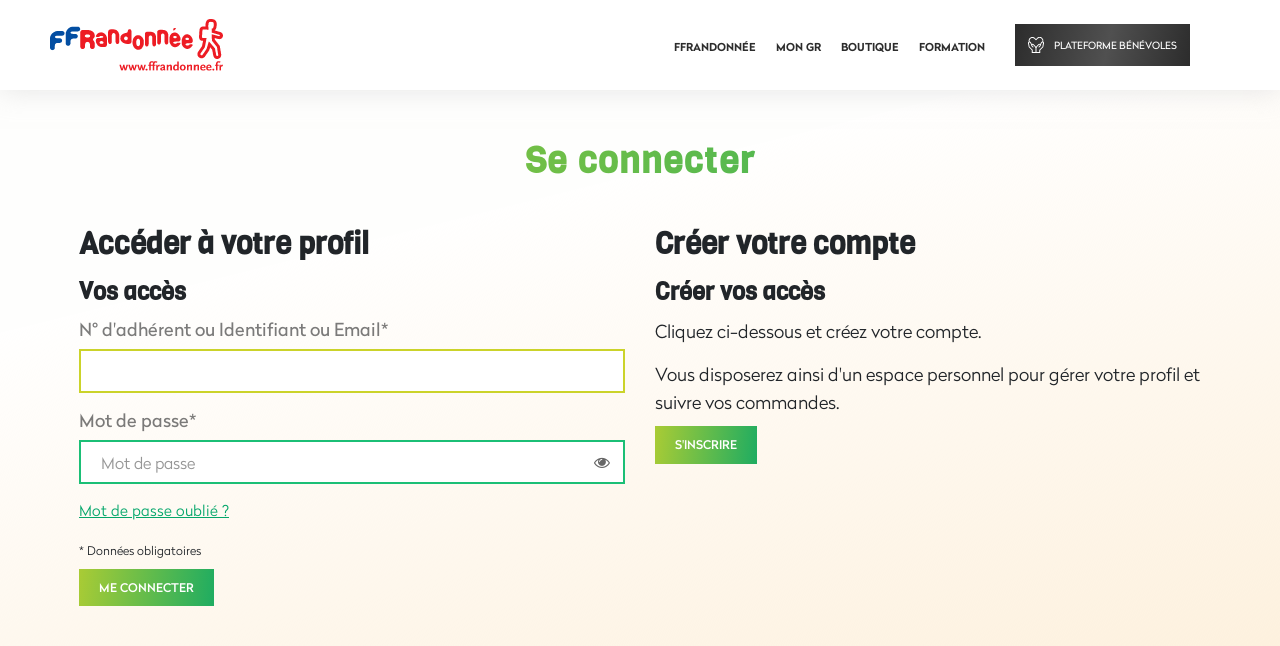

--- FILE ---
content_type: text/html; charset=utf-8
request_url: https://sso.ffrandonnee.fr/core/login?signin=0403758c15cf05200b1c1ff45e343d0c
body_size: 38620
content:
<!DOCTYPE html>
<html ng-app="app" ng-csp ng-controller="LayoutCtrl">
<head>
    <meta http-equiv="X-UA-Compatible" content="IE=edge" />
    <meta name="viewport" content="width=device-width, initial-scale=1.0" />
    <link rel="shortcut icon" href="/favicon.ico" />
    <link rel="icon" href="/favicon.ico" />
    <title>FFR-SSO service</title>

    <link href='/core/assets/css/fontawesome/font-awesome.min.css?version=3.5.0.27186' rel='stylesheet'>
<link href='/core/assets/css/grid-reboot.min.css?version=3.5.0.27186' rel='stylesheet'>
<link href='/core/assets/css/main.min.css?version=3.5.0.27186' rel='stylesheet'>

    <!--Hardcoded-->
    <!--<link href="Services/DefaultViewService/HttpAssets/app/front-end/dist/css/default-grid.css?version=1.0.0.26948" rel="stylesheet" type="text/css" />
    <link href="Services/DefaultViewService/HttpAssets/app/front-end/dist/css/main.css?version=1.0.0.26948" rel="stylesheet" type="text/css" />
    <script src="Services/DefaultViewService/HttpAssets/app/front-end/dist/js/jquery.3.5.1.min.js" type="text/javascript"></script>
    <script src="Services/DefaultViewService/HttpAssets/app/front-end/dist/js/bootstrap.min.js" type="text/javascript"></script>
    <script src="Services/DefaultViewService/HttpAssets/app/front-end/dist/js/rellax.min.js" type="text/javascript"></script>
    <script src="Services/DefaultViewService/HttpAssets/app/front-end/dist/js/site.js" type="text/javascript"></script>
    <script src="Services/DefaultViewService/HttpAssets/app/front-end/dist/js/svg4everybody.min.js" type="text/javascript"></script>
    <script src="Services/DefaultViewService/HttpAssets/app/front-end/dist/js/SmoothScroll.min.js" type="text/javascript"></script>
    <script src="Services/DefaultViewService/HttpAssets/app/front-end/dist/js/overlayScrollbars.min.js" type="text/javascript"></script>-->
    <!--End of Hardcoded-->
    
    <!-- Google Tag Manager -->
    <script ng-if="'GTM-P93TBLZ' != ''">
        if ('GTM-P93TBLZ' != '') {
            (function (w, d, s, l, i) {
                w[l] = w[l] || []; w[l].push({
                    'gtm.start':
                        new Date().getTime(), event: 'gtm.js'
                }); var f = d.getElementsByTagName(s)[0],
                    j = d.createElement(s), dl = l != 'dataLayer' ? '&l=' + l : ''; j.async = true; j.src =
                        'https://www.googletagmanager.com/gtm.js?id=' + i + dl; f.parentNode.insertBefore(j, f);
            })(window, document, 'script', 'dataLayer', 'GTM-P93TBLZ');
        }
    </script>
    <!-- End Google Tag Manager -->
</head>
<body lang="en" ng-class="{'login-page': model.currentUser == null, 'overflow-hidden' : IsVideoRequested()}">
    <!-- Google Tag Manager (noscript) -->
    <noscript ng-if="'GTM-P93TBLZ' != ''">
        <iframe src="https://www.googletagmanager.com/ns.html?id=GTM-P93TBLZ"
                height="0" width="0" style="display:none;visibility:hidden"></iframe>
    </noscript>
    <!-- End Google Tag Manager (noscript) -->
    <!--<div class="navbar navbar-inverse navbar-fixed-top">
        <div class="logos-container">
            <a href="https://www.ffrandonnee.fr/" title="Fédération française de la randonnée pédestre">
                <img title="Fédération française de la randonnée pédestre" alt="Fédération Française de la Randonnée Pédestre" src="/core/assets/logo-ffr-randonnee-transparent.png">
            </a>
            <a href="https://www.mongr.fr" title="Mon GR®">
                <img src="/core/assets/logo-mon-gr-transparent.png" title="Mon GR®" alt="Mon GR®">
            </a>
            <div class="clear"></div>
        </div>
        <div id="compte" ng-show="model.currentUser">
            {{model.currentUser}}&nbsp;&nbsp;
            <a href="{{model.logoutUrl}}" style="color:#fff;">
                <span class="glyphicon glyphicon-log-out"></span> Déconnexion
            </a>
        </div>
    </div>-->
    <!--<div class='container page-login' ng-cloak>
    </div>-->


    <div class="layout-wrapper">
        <svg class="hidden-gradient" aria-hidden="true" focusable="false">
            <linearGradient id="primary-gradient-ffr" x1="-24.241%" x2="119.469%" y1="21.043%" y2="92.32%">
                <stop offset="0%" stop-color="#CBD32A" />
                <stop offset="100%" stop-color="#03A66A" />
            </linearGradient>

            <linearGradient id="secondary-gradient-ffr" x1="50%" x2="110.125%" y1="0%" y2="122.807%">
                <stop offset="0%" stop-color="#FF7B12" />
                <stop offset="100%" stop-color="#FB4826" />
            </linearGradient>
        </svg>

        <div class="layout-wrapper-inner">
            <!-- Header -->
            <div class="header d-flex justify-content-between align-items-center">
                <div class="logo-wrapper">
                    <a href="/core/account" title="Mon profil">
                        <img src="/core/assets/images/logo/ffr-sso-logo.svg"
                             alt=""
                             class="site-logo" />
                    </a>
                </div>
                <div class="inner-middle ">
                    <div class="hamburger hamburger--slider js-hamburger ffr-main-menu-controller">
                        <div class="hamburger-box">
                            <div class="hamburger-inner"></div>
                        </div>
                    </div>

                    <div class="nav-login-wrapper">
                        <nav>
                            <ul class="menu menu-top-menu menu-main-menu">
                                <li>

                                    <a href="https://www.ffrandonnee.fr/">FFRandonnée</a>
                                </li>
                                <li>

                                    <a href="https://www.mongr.fr/">Mon GR</a>
                                </li>
                                <li>

                                    <a href="https://boutique.ffrandonnee.fr/">Boutique</a>
                                </li>
                                <li>

                                    <a href="https://formation.ffrandonnee.fr/">Formation</a>
                                </li>


                            </ul>
                        </nav>

                        <div class="login-area-wrapper d-flex  d-flex flex-column">

                            <a class="btn-ffr btn-primary btn-ffr-text-w-graphic btn-ffr-benevole" href="https://benevoles.ffrandonnee.fr">
                                <span class="btn-ffr-inner-wrapper">
                                    <span class="icon">
                                        <svg aria-hidden="true" class="svg-graphic icon-plateforme-benevole">
                                            <use xlink:href="/core/assets/images/sprites/svg/all-sprites.svg#icon-plateforme-benevole" xmlns:xlink="http://www.w3.org/1999/xlink"></use>
                                        </svg>
                                    </span>
                                    <span class="text">
                                        Plateforme bénévoles
                                    </span>
                                </span>
                            </a>


                            <a ng-if="model.displayClubArea" class="btn-ffr btn-secondary btn-ffr-text-w-graphic btn-ffr-club" href="https://gestion.ffrandonnee.fr/Auth/Login.aspx">
                                <span class="btn-ffr-inner-wrapper">
                                    <span class="icon">
                                        <svg aria-hidden="true" class="svg-graphic icon-espace-club">
                                            <use xlink:href="/core/assets/images/sprites/svg/all-sprites.svg#icon-espace-club" xmlns:xlink="http://www.w3.org/1999/xlink"></use>
                                        </svg>
                                    </span>
                                    <span class="text">
                                        Espace club
                                    </span>
                                </span>
                            </a>


                        </div>
                    </div>

                </div>
                <div class="inner-right d-flex align-items-center" ng-show="{{model.isCurrentUserLoggedIn}}">
                    <div class="avatar-wrapper with-dots d-flex align-items-center with-menu">
                        <div class="avatar avatar-small">
                            <!-- Picture needs to be square-->
                            <!-- <img src="https://worldbusinessfitness.com/wp-content/uploads/2018/06/opulent-profile-square-06.jpg" />-->
                        </div>

                        <ul class="menu sub-menu">
                            <!--<li><a href="">Modifier ma photo</a></li>-->
                            <li><a ng-href="{{model.logoutUrl}}">Déconnexion</a></li>
                        </ul>

                        <div class="vertical-dots">
                            <div class="vertical-dot vertical-top"></div>
                            <div class="vertical-dot vertical-mid"></div>
                            <div class="vertical-dot vertical-bottom"></div>
                        </div>
                    </div>

                    <div class="hamburger hamburger--slider js-hamburger ffr-main-menu-controller">
                        <div class="hamburger-box">
                            <div class="hamburger-inner"></div>
                        </div>
                    </div>
                </div>
            </div>
            <!--End of header-->
            <!--Vertical Nav Section-->
            <div class="vertical-nav-section" ng-show="{{model.isCurrentUserLoggedIn}}">
                <div class="vertical-nav-control">
                    <svg aria-hidden="true" class="svg-graphic icon-arrow-down">
                        <use xlink:href="/core/assets/images/sprites/svg/all-sprites.svg#icon-arrow-down" xmlns:xlink="http://www.w3.org/1999/xlink"></use>
                    </svg>
                </div>
                <div class="vertical-nav-section-inner">
                    <div class="user-avatar-basic-info-progress-wrapper">
                        <div class="user-avatar-basic-info-wrapper">
                            <div class="avatar-wrapper special-border">
                                <div class="avatar avatar-big">
                                    <!-- Picture needs to be square-->
                                    <!--<img src="https://worldbusinessfitness.com/wp-content/uploads/2018/06/opulent-profile-square-06.jpg" />-->
                                </div>
                            </div>

                            <div class="user-basic-info">
                                <div class="welcome-message">Bonjour</div>
                                <div class="user-full-name">{{model.currentUser}}</div>
                            </div>
                        </div>

                        <div class="user-profile-progress-wrapper">
                            <div class="progress-bar">
                                <!-- Change width by js to update progress -->
                                <div class="current-progress" style="width: {{model.profilePercentage}}%;">
                                </div>
                            </div>
                            <div class="progress-text">
                                profil complété à <span class="progress-amount">{{model.profilePercentage}}%</span>
                            </div>
                        </div>
                    </div>

                    <div class="vertical-menu-links-wrapper">
                        <ul class="menu vertical-menu">
                            <li>
                                <a class="btn-ffr btn-ffr-text-w-graphic" ng-class="{'active': IsActiveUserPage(model.accountMenuLinks.myProfileMenuUrl.url)}" ng-href="{{model.accountMenuLinks.myProfileMenuUrl.url}}">
                                    <span class="btn-ffr-inner-wrapper">
                                        <span class="icon">
                                            <svg aria-hidden="true" class="svg-graphic icon-profil">
                                                <use xlink:href="/core/assets/images/sprites/svg/all-sprites.svg#icon-profil" xmlns:xlink="http://www.w3.org/1999/xlink"></use>
                                            </svg>
                                        </span>
                                        <span class="text">
                                            {{model.accountMenuLinks.myProfileMenuUrl.text}}
                                        </span>
                                    </span>
                                </a>
                            </li>
                            <li ng-if="model.accountMenuAccess.hasActiveAdhesion">
                                <a class="btn-ffr btn-ffr-text-w-graphic" ng-class="{'active': IsActiveUserPage(model.accountMenuLinks.myLicenceAreaMenuUrl.url)}" ng-href=" {{model.accountMenuLinks.myLicenceAreaMenuUrl.url}}">
                                    <span class="btn-ffr-inner-wrapper">
                                        <span class="icon">
                                            <svg aria-hidden="true" class="svg-graphic icon-espace-licence">
                                                <use xlink:href="/core/assets/images/sprites/svg/all-sprites.svg#icon-espace-licence" xmlns:xlink="http://www.w3.org/1999/xlink"></use>
                                            </svg>
                                        </span>
                                        <span class="text">
                                            {{model.accountMenuLinks.myLicenceAreaMenuUrl.text}}
                                        </span>
                                    </span>
                                </a>
                            </li>
                            <li ng-if="model.accountMenuAccess.hasStoreOrders">
                                <a class="btn-ffr btn-ffr-text-w-graphic" ng-class="{'active': IsActiveUserPage(model.accountMenuLinks.myCustomerAreaMenuUrl.url)}" ng-href="{{model.accountMenuLinks.myCustomerAreaMenuUrl.url}}">
                                    <span class="btn-ffr-inner-wrapper">
                                        <span class="icon">
                                            <svg aria-hidden="true" class="svg-graphic icon-espace-client">
                                                <use xlink:href="/core/assets/images/sprites/svg/all-sprites.svg#icon-espace-client" xmlns:xlink="http://www.w3.org/1999/xlink"></use>
                                            </svg>
                                        </span>
                                        <span class="text">
                                            {{model.accountMenuLinks.myCustomerAreaMenuUrl.text}}
                                        </span>
                                    </span>
                                </a>
                            </li>
                            <li ng-if="model.accountMenuAccess.hasActiveGrAcess">
                                <a class="btn-ffr btn-ffr-text-w-graphic" ng-class="{'active': IsActiveUserPage(model.accountMenuLinks.myGrAccessAreaMenuUrl.url)}" ng-href="{{model.accountMenuLinks.myGrAccessAreaMenuUrl.url}}">
                                    <span class="btn-ffr-inner-wrapper">
                                        <span class="icon">
                                            <svg aria-hidden="true" class="svg-graphic icon-espace-gr-access">
                                                <use xlink:href="/core/assets/images/sprites/svg/all-sprites.svg#icon-espace-gr-access" xmlns:xlink="http://www.w3.org/1999/xlink"></use>
                                            </svg>
                                        </span>
                                        <span class="text">
                                            {{model.accountMenuLinks.myGrAccessAreaMenuUrl.text}}
                                        </span>
                                    </span>
                                </a>
                            </li>
                            <li ng-if="model.accountMenuAccess.isRandoPassMenuAccessible">
                                <a class="btn-ffr btn-ffr-text-w-graphic" ng-class="{'active': IsActiveUserPage(model.accountMenuLinks.myRandoPassAreaMenuUrl.url)}" ng-href=" {{model.accountMenuLinks.myRandoPassAreaMenuUrl.url}}">
                                    <span class="btn-ffr-inner-wrapper">
                                        <span class="icon">
                                            <svg aria-hidden="true" class="svg-graphic icon-espace-randopass">
                                                <use xlink:href="/core/assets/images/sprites/svg/all-sprites.svg#icon-espace-randopass" xmlns:xlink="http://www.w3.org/1999/xlink"></use>
                                            </svg>
                                        </span>
                                        <span class="text">
                                            {{model.accountMenuLinks.myRandoPassAreaMenuUrl.text}}
                                        </span>
                                    </span>
                                </a>
                            </li>
                            <li ng-if="model.accountMenuAccess.isDiscoveryPassMenuAccessible">
                                <a class="btn-ffr btn-ffr-text-w-graphic"
                                   ng-class="{'active': IsActiveUserPage(model.accountMenuLinks.myDiscoveryPassAreaMenuUrl.url)}"
                                   ng-href=" {{model.accountMenuLinks.myDiscoveryPassAreaMenuUrl.url}}">
                                    <span class="btn-ffr-inner-wrapper">
                                        <span class="icon">
                                            <svg aria-hidden="true" class="svg-graphic icon-espace-randopass">
                                                <use xlink:href="/core/assets/images/sprites/svg/all-sprites.svg#icon-espace-randopass"
                                                     xmlns:xlink="http://www.w3.org/1999/xlink"></use>
                                            </svg>
                                        </span>
                                        <span class="text">
                                            {{model.accountMenuLinks.myDiscoveryPassAreaMenuUrl.text}}
                                        </span>
                                    </span>
                                </a>
                            </li>
                            <li ng-if="model.accountMenuAccess.isMarkerMenuAccessible">
                                <a class="btn-ffr btn-ffr-text-w-graphic"
                                   ng-class="{'active': IsActiveUserPage(model.accountMenuLinks.myMarkerAreaMenuUrl.url)}"
                                   ng-href=" {{model.accountMenuLinks.myMarkerAreaMenuUrl.url}}">
                                    <span class="btn-ffr-inner-wrapper">
                                        <span class="icon">
                                            <svg aria-hidden="true" class="svg-graphic icon-espace-randopass">
                                                <use xlink:href="/core/assets/images/sprites/svg/all-sprites.svg#icon-espace-randopass"
                                                     xmlns:xlink="http://www.w3.org/1999/xlink"></use>
                                            </svg>
                                        </span>
                                        <span class="text">
                                            {{model.accountMenuLinks.myMarkerAreaMenuUrl.text}}
                                        </span>
                                    </span>
                                </a>
                            </li>
                        </ul>
                        <div class="vertical-menu-separator"></div>
                        <ul class="menu vertical-menu">
                            <li ng-if="model.accountMenuAccess.isDocumentDatabaseMenuVisible">
                                <a class="btn-ffr btn-ffr-text-w-graphic" ng-class="{'active': IsActiveUserPage(model.accountMenuLinks.documentBaseMenuUrl.url)}" ng-href="{{model.accountMenuLinks.documentBaseMenuUrl.url}}">
                                    <span class="btn-ffr-inner-wrapper">
                                        <span class="icon">
                                            <svg aria-hidden="true" class="svg-graphic icon-base-documentaire">
                                                <use xlink:href="/core/assets/images/sprites/svg/all-sprites.svg#icon-base-documentaire" xmlns:xlink="http://www.w3.org/1999/xlink"></use>
                                            </svg>
                                        </span>
                                        <span class="text">
                                            {{model.accountMenuLinks.documentBaseMenuUrl.text}}
                                        </span>
                                    </span>
                                </a>
                            </li>
                            <li ng-if="model.accountMenuAccess.isSponsorshipMenuVisible">
                                <a class="btn-ffr btn-ffr-text-w-graphic" ng-class="{'active': IsActiveUserPage(model.accountMenuLinks.sponsorshipMenuUrl.url)}" ng-href="{{model.accountMenuLinks.sponsorshipMenuUrl.url}}">
                                    <span class="btn-ffr-inner-wrapper">
                                        <span class="icon">
                                            <svg aria-hidden="true" class="svg-graphic icon-parrainage">
                                                <use xlink:href="/core/assets/images/sprites/svg/all-sprites.svg#icon-parrainage" xmlns:xlink="http://www.w3.org/1999/xlink"></use>
                                            </svg>
                                        </span>
                                        <span class="text">
                                            {{model.accountMenuLinks.sponsorshipMenuUrl.text}}
                                        </span>
                                    </span>
                                </a>
                            </li>
                            <li>
                                <a class="btn-ffr btn-ffr-text-w-graphic" ng-class="{'active': IsActiveUserPage(model.accountMenuLinks.advantageAndServicesMenuUrl.url)}" ng-href="{{model.accountMenuLinks.advantageAndServicesMenuUrl.url}}">
                                    <span class="btn-ffr-inner-wrapper">
                                        <span class="icon">
                                            <svg aria-hidden="true" class="svg-graphic icon-avantages-services">
                                                <use xlink:href="/core/assets/images/sprites/svg/all-sprites.svg#icon-avantages-services" xmlns:xlink="http://www.w3.org/1999/xlink"></use>
                                            </svg>
                                        </span>
                                        <span class="text">
                                            {{model.accountMenuLinks.advantageAndServicesMenuUrl.text}}
                                        </span>
                                    </span>
                                </a>
                            </li>
                            <li>
                                <a class="btn-ffr btn-ffr-text-w-graphic" ng-class="{'active': IsActiveUserPage(model.accountMenuLinks.myCommunicationsMenuUrl.url)}" ng-href="{{model.accountMenuLinks.myCommunicationsMenuUrl.url}}">
                                    <span class="btn-ffr-inner-wrapper">
                                        <span class="icon">
                                            <svg aria-hidden="true" class="svg-graphic icon-preferences">
                                                <use xlink:href="/core/assets/images/sprites/svg/all-sprites.svg#icon-preferences" xmlns:xlink="http://www.w3.org/1999/xlink"></use>
                                            </svg>
                                        </span>
                                        <span class="text">
                                            {{model.accountMenuLinks.myCommunicationsMenuUrl.text}}
                                        </span>
                                    </span>
                                </a>
                            </li>
                            <li>
                                <a class="btn-ffr btn-ffr-text-w-graphic" ng-class="{'active': IsActiveUserPage(model.accountMenuLinks.myVolunteerAreaMenuUrl.url)}" ng-href="{{model.accountMenuLinks.myVolunteerAreaMenuUrl.url}}">
                                    <span class="btn-ffr-inner-wrapper">
                                        <span class="icon">
                                            <svg aria-hidden="true" class="svg-graphic icon-espace-benevoles">
                                                <use xlink:href="/core/assets/images/sprites/svg/all-sprites.svg#icon-espace-benevoles" xmlns:xlink="http://www.w3.org/1999/xlink"></use>
                                            </svg>
                                        </span>
                                        <span class="text">
                                            {{model.accountMenuLinks.myVolunteerAreaMenuUrl.text}}
                                        </span>
                                    </span>
                                </a>
                            </li>
                            <li ng-if="model.accountMenuAccess.hasTrainingQualifications">
                                <a class="btn-ffr btn-ffr-text-w-graphic" ng-class="{'active': IsActiveUserPage(model.accountMenuLinks.myTrainingAreaMenuUrl.url)}" ng-href="{{model.accountMenuLinks.myTrainingAreaMenuUrl.url}}">
                                    <span class="btn-ffr-inner-wrapper">
                                        <span class="icon">
                                            <svg aria-hidden="true" class="svg-graphic icon-espace-formation">
                                                <use xlink:href="/core/assets/images/sprites/svg/all-sprites.svg#icon-espace-formation" xmlns:xlink="http://www.w3.org/1999/xlink"></use>
                                            </svg>
                                        </span>
                                        <span class="text">
                                            {{model.accountMenuLinks.myTrainingAreaMenuUrl.text}}
                                        </span>
                                    </span>
                                </a>
                            </li>
                            <li>
                                <a class="btn-ffr btn-ffr-text-w-graphic" ng-class="{'active': IsActiveUserPage(model.accountMenuLinks.myDonationAreaMenuUrl.url)}" ng-href="{{model.accountMenuLinks.myDonationAreaMenuUrl.url}}">
                                    <span class="btn-ffr-inner-wrapper">
                                        <span class="icon">
                                            <svg aria-hidden="true" class="svg-graphic icon-espace-don">
                                                <use xlink:href="/core/assets/images/sprites/svg/all-sprites.svg#icon-espace-don" xmlns:xlink="http://www.w3.org/1999/xlink"></use>
                                            </svg>
                                        </span>
                                        <span class="text">
                                            {{model.accountMenuLinks.myDonationAreaMenuUrl.text}}
                                        </span>
                                    </span>
                                </a>
                            </li>
                        </ul>
                    </div>
                    <ul class="menu vertical-menu">
                        <li>
                            <a class="btn-ffr btn-ffr-text-w-graphic" ng-href="{{model.logoutUrl}}">
                                <span class="btn-ffr-inner-wrapper">
                                    <span class="icon">
                                        <svg aria-hidden="true" class="svg-graphic icon-base-documentaire">
                                            <use xlink:href="/core/assets/images/sprites/svg/all-sprites.svg#icon-base-documentaire" xmlns:xlink="http://www.w3.org/1999/xlink"></use>
                                        </svg>
                                    </span>
                                    <span class="text">
                                        Déconnexion
                                    </span>
                                </span>
                            </a>
                        </li>
                    </ul>
                </div>
            </div>
            <!--End of vertical Nav Section-->
            <!-- Right content -->
            <div class="layout-main-container diagonal-beige-bottom-gradient">
                <div class="layout-main-container-inner">

                    <!--Section Injected by angular-->
                    <div class="page-login" ng-cloak>
                        <div class="main-heading-space wysiwyg-wrapper">
    <div class="container-fluid">
        <div class="row justify-content-center">
            <div class="col">
                <h1 class="heading-1 text-center">
                    Se connecter
                </h1>
            </div>
        </div>
    </div>
</div>

<div class="container-fluid">
    <div class="row justify-content-center">
        <div class="col">
            <div class="row" ng-show="model.errorMessage">
                <div class="col">
                    <div class="alert alert-danger">
                        <strong>Erreur&nbsp;:&nbsp;</strong>
                        {{model.errorMessage}}
                    </div>
                </div>
            </div>

            <div class="row">
                <div class="col-12 col-lg-6">
                    <div class="login-section">
                        <div id="login-page" class="login">
                            <div ng-show="model.loginUrl">
                                <h2 class="heading-2">Accéder à votre profil</h2>
                                <h3 class="heading-3">Vos accès</h3>

                                <form name="form" method="post" action="{{model.loginUrl}}">
                                    <anti-forgery-token token="model.antiForgery"></anti-forgery-token>
                                    <div class="row">
                                        <div class="col">
                                            <div class="input-wrapper">
                                                <label class="title-label large-label" for="username">N° d'adhérent ou Identifiant ou Email*</label>
                                                <input required name="username" autofocus id="username" type="text" class="form-control" placeholder="N° d'adhérent ou Identifiant ou Email" ng-model="model.username" maxlength="100">
                                            </div>
                                        </div>
                                    </div>

                                    <div class="row">
                                        <div class="col input-password">
                                            <div class="input-wrapper">
                                                <label class="title-label large-label" for="password">Mot de passe*</label>
                                                <input required id="password" name="password" type="password" class="form-control" placeholder="Mot de passe" ng-model="model.password" maxlength="100" autocomplete="off" focus-if="model.username">
                                                <span title="Afficher le mot de passe" class="see-password" data-target="password">
                                                    <i class="fa fa-eye" aria-hidden="true"></i>
                                                    <i class="fa fa-eye-slash" aria-hidden="true" style="display:none;"></i>
                                                </span>
                                            </div>
                                            <ul class="list-unstyled links-list">
                                                <li ng-repeat="link in model.additionalLinks|filter:{text: 'Mot de passe oublié ?'}"><a class="userActionLink" ng-href="{{link.href}}">{{link.text}} {{link.secondText}}</a></li>
                                            </ul>
                                        </div>
                                    </div>

                                    <div class="info-text">* Données obligatoires</div>

                                    <div class="row">
                                        <div class="col">
                                            <button id="login" class="button submit-btn">Me connecter</button>
                                            <div id="loading" style="display:none;">
                                                <img style="width:auto" alt="Traitement en cours" title="Traitement en cours" src="/core/assets/images/logo/loading.gif" />
                                            </div>
                                        </div>
                                    </div>

                                </form>
                            </div>

                        </div>
                    </div>
                </div>
                <div class="col-12 col-lg-6 create-account-section">
                    <div class="login-section">
                        <h2 class="heading-2">Créer votre compte</h2>

                        <h3 class="heading-3">Créer vos accès</h3>

                        <div class="info  wysiwyg-wrapper">
                            <p>Cliquez ci-dessous et créez votre compte.</p>
                            <p>Vous disposerez ainsi d'un espace personnel pour gérer votre profil et suivre vos commandes.</p>
                        </div>
                        <ul class="list-unstyled">
                            <li ng-repeat="link in model.additionalLinks|filter:{text: 'S\'inscrire'}"><a class="userActionLink submit-btn" ng-href="{{link.href}}">{{link.text}}</a></li>
                        </ul>
                    </div>

                    <div class="login-section" ng-show="model.externalProviders.length">
                        <h3 class="heading-3">External Login</h3>
                        <ul class="list-inline links-list">
                            <li ng-repeat="provider in model.externalProviders">
                                <a class="btn btn-default" href="{{provider.href}}">{{provider.text}}</a>
                            </li>
                        </ul>
                    </div>

                </div>
            </div>


        </div>
    </div>
</div>
                    </div>
                    <!--End of Section Injected by angular-->

                </div>


            </div>
            <!-- End of right content -->

        </div>

    </div>


    <!--custom overlay-->
    <div class="custom-overlay d-flex" ng-class="{'on': IsVideoRequested()}">
        <div class="icon close-btn" ng-click="CloseVideoTutorial()">
            <svg aria-hidden="true" class="svg-graphic icon-close">
                <use xlink:href="/core/assets/images/sprites/svg/all-sprites.svg#icon-close" xmlns:xlink="http://www.w3.org/1999/xlink"></use>
            </svg>
        </div>
        <div class="custom-overlay-inner d-flex justify-content-center align-items-center">
            <iframe id="videoPlayer" ng-src="{{GetVideoUrl()}}" frameborder="0" allow="accelerometer; autoplay; encrypted-media; gyroscope; picture-in-picture" allowfullscreen></iframe>
        </div>
    </div>
    <!--End of custom overlay-->

    <script id='modelJson' type='application/json'>
        {&quot;loginUrl&quot;:&quot;/core/login?signin=0403758c15cf05200b1c1ff45e343d0c&quot;,&quot;antiForgery&quot;:{&quot;name&quot;:&quot;idsrv.xsrf&quot;,&quot;value&quot;:&quot;YMA3EAvC9vJJZgTo6PGk1O449vpJyIA4pUjErdveVdGTul_4RJlrDoU_ukhdwIRckyeF3x4OQRHQ1lAvV8cDcmxqaWwMdNho4WMMjmhmxRI&quot;},&quot;allowRememberMe&quot;:true,&quot;rememberMe&quot;:false,&quot;username&quot;:null,&quot;externalProviders&quot;:[],&quot;additionalLinks&quot;:[{&quot;type&quot;:&quot;link&quot;,&quot;text&quot;:&quot;Mot de passe oublié ?&quot;,&quot;secondText&quot;:&quot;&quot;,&quot;href&quot;:&quot;https://sso.ffrandonnee.fr/core/account/resetPassword?signin=0403758c15cf05200b1c1ff45e343d0c&quot;},{&quot;type&quot;:&quot;link&quot;,&quot;text&quot;:&quot;S&#39;inscrire&quot;,&quot;secondText&quot;:&quot;&quot;,&quot;href&quot;:&quot;https://sso.ffrandonnee.fr/core/account/register?signin=0403758c15cf05200b1c1ff45e343d0c&quot;}],&quot;clientName&quot;:&quot;cms&quot;,&quot;clientUrl&quot;:&quot;http://www.mongr.fr&quot;,&quot;clientLogoUrl&quot;:&quot;https://www.mongr.fr/Content/Images/logo.png&quot;,&quot;errorMessage&quot;:null,&quot;additionalErrorMessage&quot;:null,&quot;signIn&quot;:null,&quot;requestId&quot;:&quot;f6e139ac-ff22-4777-99b3-a6ab91ed27d1&quot;,&quot;siteUrl&quot;:&quot;https://sso.ffrandonnee.fr/core/&quot;,&quot;siteName&quot;:&quot;FFR-SSO service&quot;,&quot;currentUser&quot;:null,&quot;logoutUrl&quot;:&quot;https://sso.ffrandonnee.fr/core/logout&quot;,&quot;custom&quot;:null,&quot;isCurrentUserLoggedIn&quot;:false}
    </script>
    <script src="/core/assets/scripts.2.0.0.js?version=3.5.0.27186"></script>
    <script>
        window.axeptioSettings = {
            clientId: "61e6c2d3bcfe4a2bb8bc29ac",
            cookiesVersion: "sso_fr",
            userCookiesDomain: "ffrandonnee.fr"
        };

        (function (d, s) {
            var t = d.getElementsByTagName(s)[0], e = d.createElement(s);
            e.async = true; e.src = "//static.axept.io/sdk.js";
            t.parentNode.insertBefore(e, t);
        })(document, "script");
    </script>
</body>
</html>
    

--- FILE ---
content_type: text/css
request_url: https://sso.ffrandonnee.fr/core/assets/css/main.min.css?version=3.5.0.27186
body_size: 96137
content:
.bootstrap-select .dropdown-toggle:focus,button,input,textarea{-webkit-appearance:none;-moz-appearance:none;appearance:none}.bootstrap-select .dropdown-toggle:focus,.bootstrap-select .dropdown-toggle:focus.hover-mobile,.bootstrap-select .dropdown-toggle:focus:focus,button,button.hover-mobile,button:focus,input,input.hover-mobile,input:focus,textarea,textarea.hover-mobile,textarea:focus{-moz-outline-style:none;outline:none;border:none;box-shadow:none}input::-ms-clear{display:none}input:-webkit-autofill,input:-webkit-autofill:active,input:-webkit-autofill:focus,input:-webkit-autofill:hover{background-color:#fff}input[type=button],input[type=date],input[type=submit],input[type=text],textarea{-webkit-appearance:none;border-radius:0}input[type=date]{background:#fff}input.date-no-calendar{-webkit-appearance:none!important;-moz-appearance:none!important;appearance:none!important}input.date-no-calendar[type=date]::-webkit-calendar-picker-indicator,input.date-no-calendar[type=date]::-webkit-inner-spin-button{display:none;-webkit-appearance:none}label{position:relative;font-size:14px;font-size:1rem;text-align:left;color:#fff;line-height:1.4}.group-block-row-wrapper-preference label{color:#2c2c2c;font-family:radikal-medium;margin-bottom:0}label.error,label.error-message,label.field-validation-error{font-size:12px;font-size:.85714rem;margin-top:10px;color:red;text-transform:lowercase}label.error-message:first-letter,label.error:first-letter,label.field-validation-error:first-letter{text-transform:uppercase}.small-input-label-wrapper label{color:#2c2c2c;font-size:14px;font-size:1rem}label.title-label{font-size:18px;font-size:1.28571rem;opacity:.7;color:#434343;font-family:radikal-regular}.dark label{color:#434343}label.medium-label{font-size:16px;font-size:1.14286rem}label.large-label{font-size:18px;font-size:1.28571rem}.form-item{margin:0 0 25px;position:relative}@media (min-width:992px){.form-item{margin:0;margin:0 0 30px}}input[type=date],input[type=email],input[type=password],input[type=tel],input[type=text],input[type=time],select{width:100%;border:2px solid #1bbf76;border-radius:0;padding:15px;height:30px;line-height:14px;font-family:radikal-light;color:#2c2c2c;font-size:16px;font-size:1.14286rem}@media (min-width:992px){input[type=date],input[type=email],input[type=password],input[type=tel],input[type=text],input[type=time],select{height:30px;padding:20px}}input[type=date]:focus,input[type=email]:focus,input[type=password]:focus,input[type=tel]:focus,input[type=text]:focus,input[type=time]:focus,select:focus{border:2px solid #cbd32a}input[type=date]:focus::-webkit-input-placeholder,input[type=email]:focus::-webkit-input-placeholder,input[type=password]:focus::-webkit-input-placeholder,input[type=tel]:focus::-webkit-input-placeholder,input[type=text]:focus::-webkit-input-placeholder,input[type=time]:focus::-webkit-input-placeholder,select:focus::-webkit-input-placeholder{opacity:0}input[type=date]:focus::-moz-placeholder,input[type=email]:focus::-moz-placeholder,input[type=password]:focus::-moz-placeholder,input[type=tel]:focus::-moz-placeholder,input[type=text]:focus::-moz-placeholder,input[type=time]:focus::-moz-placeholder,select:focus::-moz-placeholder{opacity:0}input[type=date]:focus:-ms-input-placeholder,input[type=date]:focus::-ms-input-placeholder,input[type=email]:focus:-ms-input-placeholder,input[type=email]:focus::-ms-input-placeholder,input[type=password]:focus:-ms-input-placeholder,input[type=password]:focus::-ms-input-placeholder,input[type=tel]:focus:-ms-input-placeholder,input[type=tel]:focus::-ms-input-placeholder,input[type=text]:focus:-ms-input-placeholder,input[type=text]:focus::-ms-input-placeholder,input[type=time]:focus:-ms-input-placeholder,input[type=time]:focus::-ms-input-placeholder,select:focus:-ms-input-placeholder,select:focus::-ms-input-placeholder{opacity:0}input[type=date]:focus::placeholder,input[type=email]:focus::placeholder,input[type=password]:focus::placeholder,input[type=tel]:focus::placeholder,input[type=text]:focus::placeholder,input[type=time]:focus::placeholder,select:focus::placeholder{opacity:0}input[type=date]::-webkit-input-placeholder,input[type=email]::-webkit-input-placeholder,input[type=password]::-webkit-input-placeholder,input[type=tel]::-webkit-input-placeholder,input[type=text]::-webkit-input-placeholder,input[type=time]::-webkit-input-placeholder,select::-webkit-input-placeholder{color:rgba(44,44,44,.5);opacity:1}input[type=date]::-moz-placeholder,input[type=email]::-moz-placeholder,input[type=password]::-moz-placeholder,input[type=tel]::-moz-placeholder,input[type=text]::-moz-placeholder,input[type=time]::-moz-placeholder,select::-moz-placeholder{color:rgba(44,44,44,.5);opacity:1}input[type=date]:-ms-input-placeholder,input[type=date]::-ms-input-placeholder,input[type=email]:-ms-input-placeholder,input[type=email]::-ms-input-placeholder,input[type=password]:-ms-input-placeholder,input[type=password]::-ms-input-placeholder,input[type=tel]:-ms-input-placeholder,input[type=tel]::-ms-input-placeholder,input[type=text]:-ms-input-placeholder,input[type=text]::-ms-input-placeholder,input[type=time]:-ms-input-placeholder,input[type=time]::-ms-input-placeholder,select:-ms-input-placeholder,select::-ms-input-placeholder{color:rgba(44,44,44,.5);opacity:1}input[type=date]::placeholder,input[type=email]::placeholder,input[type=password]::placeholder,input[type=tel]::placeholder,input[type=text]::placeholder,input[type=time]::placeholder,select::placeholder{color:rgba(44,44,44,.5);opacity:1}input[type=date][readonly=readonly],input[type=email][readonly=readonly],input[type=password][readonly=readonly],input[type=tel][readonly=readonly],input[type=text][readonly=readonly],input[type=time][readonly=readonly],select[readonly=readonly]{border-color:transparent;opacity:.7;pointer-events:none}.ffr-modify-form input[type=date][readonly=readonly],.ffr-modify-form input[type=email][readonly=readonly],.ffr-modify-form input[type=password][readonly=readonly],.ffr-modify-form input[type=tel][readonly=readonly],.ffr-modify-form input[type=text][readonly=readonly],.ffr-modify-form input[type=time][readonly=readonly],.ffr-modify-form select[readonly=readonly]{border-color:#eaeaea;background:#eaeaea}.ffr-modify-form input[type=date],.ffr-modify-form input[type=email],.ffr-modify-form input[type=password],.ffr-modify-form input[type=tel],.ffr-modify-form input[type=text],.ffr-modify-form input[type=time],.ffr-modify-form select{border:1.5px solid rgba(67,67,67,.4)}.ffr-modify-form input[type=date]:focus,.ffr-modify-form input[type=email]:focus,.ffr-modify-form input[type=password]:focus,.ffr-modify-form input[type=tel]:focus,.ffr-modify-form input[type=text]:focus,.ffr-modify-form input[type=time]:focus,.ffr-modify-form select:focus{border:1.5px solid #1bbf76}[readonly=readonly]{border-color:transparent;opacity:.7;pointer-events:none}select{min-height:44px;padding:0 15px}select:focus{outline:none}input[type=email].footer-text-input{border:2px solid #1bbf76;min-height:64px;font-size:18px;font-size:1.28571rem}textarea{resize:none;width:100%;border:1px solid red;border-radius:10px;padding:12px 20px}@media (min-width:992px){textarea{padding:28px 40px;line-height:1.56;font-size:18px;font-size:1.28571rem;border-radius:0}.side-menu-bottom textarea{border-radius:10px}}.ffr-modify-form textarea{min-height:178px;border:1.5px solid rgba(67,67,67,.4)}textarea:focus{border:1.5px solid #1bbf76}[type=checkbox][disabled=disabled]+label,[type=checkbox][disabled=disabled]:after,[type=checkbox][disabled=disabled]:before,[type=radio][disabled=disabled]+label,[type=radio][disabled=disabled]:after,[type=radio][disabled=disabled]:before{opacity:.5}button{margin:0}.footer-top [type=checkbox]+label:before{border:1px solid #1bbf76;background-color:#fff}[type=checkbox]+label,[type=radio]+label{font-size:16px;font-size:1.14286rem;padding-left:25px;cursor:pointer}.group-block-row-wrapper-preference [type=checkbox]+label,.group-block-row-wrapper-preference [type=radio]+label{padding-left:43px}[type=checkbox]:checked~label:before,[type=checkbox]:not(:checked)~label:before,[type=radio]:checked~label:before,[type=radio]:not(:checked)~label:before{content:"";position:absolute;left:0;top:2px;width:15px;height:15px;border:1px solid #979797;border-radius:1px}.group-block-row-wrapper-preference [type=checkbox]:checked~label:before,.group-block-row-wrapper-preference [type=checkbox]:not(:checked)~label:before,.group-block-row-wrapper-preference [type=radio]:checked~label:before,.group-block-row-wrapper-preference [type=radio]:not(:checked)~label:before{top:0;width:20px;height:20px}.small-input-label-wrapper [type=checkbox]:checked~label:before,.small-input-label-wrapper [type=checkbox]:not(:checked)~label:before,.small-input-label-wrapper [type=radio]:checked~label:before,.small-input-label-wrapper [type=radio]:not(:checked)~label:before{width:13px;height:13px;top:3px}[type=radio]:checked~label:before,[type=radio]:not(:checked)~label:before{border-radius:50%}.input-label-wrapper,.input-wrapper{position:relative;margin-bottom:15px;font-size:0}.group-block-row-wrapper-preference .input-label-wrapper,.group-block-row-wrapper-preference .input-wrapper{margin-bottom:0}.input-label-wrapper.nested,.input-wrapper.nested{padding-left:55px}[type=radio]:checked~label:not(.error):not(.error-message):not(.field-validation-error):after{left:3px;top:4px;background:#000;display:inline-block;border-radius:50%;width:8px;height:8px;top:7px;left:7px}@media (min-width:992px){[type=radio]:checked~label:not(.error):not(.error-message):not(.field-validation-error):after{width:9px;height:9px;left:7px;top:7px}}[type=checkbox]:checked~label:not(.error):not(.error-message):not(.field-validation-error):after{content:"";position:absolute;top:3px;left:5px}.group-block-row-wrapper-preference [type=checkbox]:checked~label:not(.error):not(.error-message):not(.field-validation-error):after{left:8px;top:1px}.small-input-label-wrapper [type=checkbox]:checked~label:not(.error):not(.error-message):not(.field-validation-error):after{top:4px;left:5px}[type=checkbox]:checked~label:not(.error):not(.error-message):not(.field-validation-error):before{border-image-slice:1}[type=radio]:checked~label:not(.error):not(.error-message):not(.field-validation-error):after{content:"";position:absolute;top:6px;left:4px;width:7px;height:7px;background-image:linear-gradient(131deg,#cbd32a -13%,#03a66a 121%)}[type=radio]:checked~label:not(.error):not(.error-message):not(.field-validation-error):before{border-image-slice:0}input::-webkit-calendar-picker-indicator,input::-webkit-inner-spin-button{display:none;-webkit-appearance:none}.error,.error-message,.field-validation-error,.message,.success{font-size:12px;font-size:.85714rem}.radio-btn-wrapper>div:first-child{margin-right:20px}.form-button-wrapper{margin-top:30px}.form-button-wrapper>:first-child{margin-right:30px}.info-text{margin:10px 0;font-size:12px;font-size:.85714rem}.login-section{margin-bottom:40px}.forgot-password-left{margin-bottom:30px}@media (min-width:992px){.forgot-password-left{margin-bottom:0}}.registration-form{padding-bottom:50px}a{color:#000;transition:all .3s cubic-bezier(.215,.61,.355,1) 0ms}a:hover,a:visited{text-decoration:none}a.green-hover:hover{color:#03a66a}a.full-link{position:absolute;top:0;left:0;width:100%;height:100%;cursor:pointer;-webkit-tap-highlight-color:rgba(0,0,0,0);font-size:0;z-index:1}.terms-and-condition a{text-decoration:underline;color:#fff}.info-title a:hover,.terms-and-condition a:hover{color:#cbd32a}a.simple-link{text-transform:uppercase;text-decoration:underline;font-family:radikal-bold;font-size:12px;font-size:.85714rem;color:#03a66a;display:block}.group-block-row-download a.simple-link{color:#fff}.title-link-block a.simple-link{text-transform:none;font-size:14px;font-size:1rem}a.simple-link.dark{color:#2c2c2c}.group-block-row-help a,a.underline{text-decoration:underline}.group-block-row-help a{color:#03a66a}a.link-with-plus{position:relative;display:inline-block;padding-left:25px}a.link-with-plus:after,a.link-with-plus:before{position:absolute;content:""}a.link-with-plus:before{top:0;left:7px;width:1px;height:14px}a.link-with-plus:after{top:7px;left:0;width:14px;height:1px}a.green-gradient-link{display:block;font-family:radikal-medium;font-size:12px;font-size:.85714rem;text-transform:uppercase;color:#fff;padding:10px 20px}.row-buttons a{text-align:center}img{width:100%;max-width:100%;height:auto}svg{vertical-align:baseline}picture,svg{display:block}html{font-size:14px}body{font-family:radikal-light,sans-serif;overflow-x:hidden}ul{padding-left:0;list-style-type:none;margin-bottom:0}ul li{display:block}strong{font-family:radikal-bold}p{font-family:radikal-light;margin-bottom:0}.filter-wrapper-top .legend-element{position:relative;display:block;width:100%;font-weight:400}table{width:100%;text-align:center}table caption{padding:0 0 10px;color:#000;text-align:center;caption-side:top;line-height:1.33;font-size:24px;font-size:1.71429rem}table thead{border-top:1px solid #000;line-height:1.33;font-weight:400}table thead,table tr{border-bottom:1px solid #000;font-size:18px;font-size:1.28571rem}table tr{line-height:1.56}table td,table th{padding:25px 10px}@media (min-width:992px){table td,table th{padding-left:22px;padding-right:22px}}.hide{display:none}.layout-main-container{position:relative;z-index:1;transition:all .3s cubic-bezier(.215,.61,.355,1) 0ms;z-index:0;min-height:100vh;padding-left:84px;padding-top:80px}.centered-layout-main-container .layout-main-container,.login-page .layout-main-container{padding-left:0}.vertical-nav-open .layout-main-container{padding-left:220px}@media only screen and (min-width:1024px){.vertical-nav-open .layout-main-container{padding-left:320px}}@media only screen and (min-width:1024px){.layout-main-container{padding-left:320px;padding-top:90px}}.layout-main-container-inner{padding-top:30px;padding-bottom:30px}@media only screen and (min-width:1024px){.layout-main-container-inner{padding-top:50px;padding-bottom:50px}}@font-face{font-family:radikal-bold;src:url(../libs/bootstrap/fonts/Radikal-W03-Bold.otf) format("opentype");font-weight:400;font-style:normal}@font-face{font-family:radikal-light;src:url(../libs/bootstrap/fonts/Radikal-W03-Light.otf) format("opentype");font-weight:400;font-style:normal}@font-face{font-family:radikal-medium;src:url(../libs/bootstrap/fonts/Radikal-W03-Medium.otf) format("opentype");font-weight:400;font-style:normal}@font-face{font-family:radikal-regular;src:url(../libs/bootstrap/fonts/Radikal-W03-Regular.otf) format("opentype");font-weight:400;font-style:normal}@font-face{font-family:viga-regular;src:url(../libs/bootstrap/fonts/Viga-Regular.otf) format("opentype");font-weight:400;font-style:normal}.container-fluid{word-wrap:break-word;max-width:100%}@media (min-width:768px){.container-fluid{max-width:90%}}@media only screen and (min-width:1400px){.container-fluid{max-width:80%}}.header-top-menu-wrapper-inner .container-fluid{padding:0}@media only screen and (min-width:1024px){.header-top-menu-wrapper-inner .container-fluid{padding:0 15px}}.overflow-hidden{overflow:hidden}.overflow-hidden.ios{position:fixed;width:100%}.text-center{text-align:center}@media (min-width:992px){.text-lg-center{text-align:center}}.text-left{text-align:left}.text-right{text-align:right}.front-z{z-index:1}.back-z{z-index:-1}.custom-transition{transition:all .3s cubic-bezier(.215,.61,.355,1) 0ms}.layout-wrapper{max-width:2400px;z-index:1;margin-left:auto;margin-right:auto}.layout-wrapper,.layout-wrapper-inner{position:relative;left:0;transition:all .3s cubic-bezier(.215,.61,.355,1) 0ms}.layout-wrapper-inner{overflow:hidden;min-height:100vh;padding:0;width:100%}.layout-wrapper-inner:after{position:absolute;top:0;left:0;background:#000;width:100%;height:100%;content:"";z-index:3;opacity:0;visibility:hidden;transition:all .3s cubic-bezier(.215,.61,.355,1) 0ms}.main-menu-opened .layout-wrapper-inner:after{visibility:visible;opacity:.5}@media only screen and (min-width:1024px){.main-menu-opened .layout-wrapper-inner:after{visibility:hidden;opacity:0;display:none}}.main-menu-opened .layout-wrapper-inner{overflow:visible;top:0;position:fixed;transform:translateX(300px)}@media only screen and (min-width:1024px){.main-menu-opened .layout-wrapper-inner{top:auto;position:relative;transform:none}}.ovf-hidden{overflow:hidden}.btn-ffr{display:-ms-flexbox;display:flex;padding:8px;width:100%}@media only screen and (min-width:1024px){.btn-ffr{padding:10px;width:auto}}@media (min-width:1200px){.btn-ffr{padding:13px}}.login-area-wrapper .btn-ffr{text-transform:uppercase;font-size:10px;font-size:.71429rem;font-family:radikal-regular;padding:15px}@media only screen and (min-width:1024px){.login-area-wrapper .btn-ffr{padding:10px}}@media (min-width:1200px){.login-area-wrapper .btn-ffr{padding:13px}}.btn-ffr.btn-primary{background:#fb4826;background-image:linear-gradient(107deg,#fb4826,#ed2939 100%)}.btn-ffr.btn-secondary{background:#03a66a;background-image:linear-gradient(102deg,#03a66a -57%,#03a66a 179%)}.btn-ffr.btn-ffr-w-graphic .icon{margin:0}.btn-ffr .text{color:#fff}.vertical-menu .btn-ffr .text{color:#2b2b2b;opacity:0;position:absolute;left:45px}.vertical-nav-open .vertical-menu .btn-ffr .text{animation:b .3s cubic-bezier(.25,.46,.45,.94) .2s both}@media only screen and (min-width:1024px){.vertical-menu .btn-ffr .text{position:relative;left:auto;opacity:1}}.btn-ffr .icon{margin-right:10px}.vertical-menu .btn-ffr .icon{margin-right:0}@media only screen and (min-width:1024px){.vertical-menu .btn-ffr .icon{margin-right:17px}}.btn-ffr-inner-wrapper{display:-ms-flexbox;display:flex;-ms-flex-direction:row;flex-direction:row;-ms-flex-align:center;align-items:center}.vertical-menu .btn-ffr-inner-wrapper{-ms-flex-pack:center;justify-content:center}.vertical-nav-open .vertical-menu .btn-ffr-inner-wrapper{-ms-flex-pack:left;justify-content:left}@media only screen and (min-width:1024px){.vertical-menu .btn-ffr-inner-wrapper{-ms-flex-pack:left;justify-content:left}}.btn-ffr-download .btn-ffr-inner-wrapper{width:100%;-ms-flex-pack:justify;justify-content:space-between}.btn-ffr-accordion .btn-ffr-inner-wrapper{-ms-flex-align:start;align-items:flex-start}.row-buttons>:first-child{margin-bottom:8px}.row-buttons.single-button>:first-child{margin:0}.btn-artistic-underline{position:relative;display:inline-block;padding:0 0 15px;font-size:16px;font-size:1.14286rem;font-family:radikal-bold;text-transform:uppercase;margin:0 0 15px}.btn-artistic-underline .icon{position:absolute;bottom:0;left:50%;width:95px;height:5px;transform:translateX(-50%)}.btn-artistic-underline .svg-graphic{fill:#000;width:100%;height:5px}.btn-artistic-underline:hover{color:#cbd32a}.btn-artistic-underline:hover .svg-graphic{fill:#cbd32a}.large-mb{margin-bottom:50px}@media (min-width:992px){.large-mb{margin-bottom:100px}}.xtra-large-mb{margin-bottom:80px}@media (min-width:992px){.xtra-large-mb{margin-bottom:155px}}.btn-darkgreen{position:relative;display:inline-block;font-size:16px;font-size:1.14286rem;font-family:radikal-bold;text-transform:uppercase;color:#03a66a}.btn-darkgreen:hover{color:#03a66a}.btn-darkgreen:hover:after{right:-10px}.btn-darkgreen.btn-darkgreen-small{font-size:12px;font-size:.85714rem}.btn-darkgreen.btn-darkgreen-with-underline:before{position:absolute;bottom:0;left:calc(50% - 13.5px);content:"";width:80px;height:5px;transform:translateX(-50%);background:url(../darkgreen-btn-underline.svg) 50% no-repeat}.btn-darkgreen.btn-darkgreen-with-arrow{padding:0 30px 8px 0}.btn-darkgreen.btn-darkgreen-with-arrow:after{position:absolute;top:5px;right:0;content:"";width:23px;height:14px;background:url(../darkgreen-btn-arrow.svg) 50% no-repeat;transition:all .3s cubic-bezier(.215,.61,.355,1) 0ms;background-size:100%}.btn-darkgreen.btn-darkgreen-with-arrow:hover:after{right:-10px}.btn-darkgreen.btn-darkgreen-with-arrow.btn-darkgreen-small{padding:0 23px 0 0}.btn-darkgreen.btn-darkgreen-with-arrow.btn-darkgreen-small:after{top:4px;right:-4px;width:17px;height:10px}.btn-darkgreen.btn-darkgreen-with-arrow.btn-darkgreen-small:hover:after{right:-10px}.btn-darkgreen.btn-text-red-mod{color:#fb4826}.btn-darkgreen.btn-text-red-mod:after{background:url(../red-btn-arrow.svg) 50% no-repeat;background-size:100%}.btn-icon-wrapper>:nth-child(2){margin-left:17px}.btn-artistic-bg-with-top-art-with-arrow{position:relative;display:inline-block}.btn-artistic-bg-with-top-art-with-arrow:after{transition:all .3s cubic-bezier(.215,.61,.355,1) 0ms;position:absolute;content:""}.btn-artistic-bg-with-top-art-with-arrow.btn-artistic-bg-orange-top-white-arrow-white{display:-ms-flexbox;display:flex;-ms-flex-pack:center;justify-content:center;-ms-flex-align:center;align-items:center;font-family:radikal-light;font-size:17.3px;font-size:1.23571rem;width:294px;height:60px;padding-right:66px;color:#fff;background-size:100%}.btn-artistic-bg-with-top-art-with-arrow.btn-artistic-bg-orange-top-white-arrow-white:after{top:25px;right:80px;width:19px;height:16px;background:url(../artistic-btn-arrow-white.svg) 50% no-repeat}.btn-artistic-bg-with-top-art-with-arrow.btn-artistic-bg-orange-top-white-arrow-white.btn-artistic-bg-with-top-art-with-arrow-large{background:url(../cta-balise-fond-2-lignes.svg) 50% no-repeat;width:310px;height:90px;padding-right:52px;background-size:100%;line-height:1.04;text-align:center}.preference-button-wrapper .btn-artistic-bg-with-top-art-with-arrow.btn-artistic-bg-orange-top-white-arrow-white.btn-artistic-bg-with-top-art-with-arrow-large{line-height:1.27}.btn-artistic-bg-with-top-art-with-arrow.btn-artistic-bg-orange-top-white-arrow-white.btn-artistic-bg-with-top-art-with-arrow-large:after{top:35px;right:70px}.btn-artistic-bg-with-top-art-with-arrow.btn-artistic-bg-orange-top-white-arrow-white.btn-artistic-bg-with-top-art-with-arrow-large:hover:after{right:50px}@media (min-width:992px){.btn-artistic-bg-with-top-art-with-arrow.btn-artistic-bg-orange-top-white-arrow-white.btn-artistic-bg-with-top-art-with-arrow-large{font-size:17.3px;font-size:1.23571rem}}.btn-artistic-bg-with-top-art-with-arrow.btn-artistic-bg-orange-top-white-arrow-white.btn-artistic-bg-with-top-art-with-arrow-medium{background:url(../cta-balise-fond-328.svg) 50% no-repeat;width:315px;height:90px;padding-top:4px;padding-right:55px;background-size:100%;line-height:1.04;text-align:center;transform:translate(-50%);left:50%;font-size:14.3px;font-size:1.02143rem}@media (min-width:576px){.btn-artistic-bg-with-top-art-with-arrow.btn-artistic-bg-orange-top-white-arrow-white.btn-artistic-bg-with-top-art-with-arrow-medium{left:auto;transform:none;width:468px;height:207px;padding-right:102px;padding-top:8px}}.preference-button-wrapper .btn-artistic-bg-with-top-art-with-arrow.btn-artistic-bg-orange-top-white-arrow-white.btn-artistic-bg-with-top-art-with-arrow-medium{line-height:1.27}.btn-artistic-bg-with-top-art-with-arrow.btn-artistic-bg-orange-top-white-arrow-white.btn-artistic-bg-with-top-art-with-arrow-medium:after{top:43%;right:28%}@media (min-width:576px){.btn-artistic-bg-with-top-art-with-arrow.btn-artistic-bg-orange-top-white-arrow-white.btn-artistic-bg-with-top-art-with-arrow-medium:after{top:49%;right:36%}}.btn-artistic-bg-with-top-art-with-arrow.btn-artistic-bg-orange-top-white-arrow-white.btn-artistic-bg-with-top-art-with-arrow-medium:hover:after{right:26%}@media (min-width:576px){.btn-artistic-bg-with-top-art-with-arrow.btn-artistic-bg-orange-top-white-arrow-white.btn-artistic-bg-with-top-art-with-arrow-medium:hover:after{right:34%}}@media (min-width:992px){.btn-artistic-bg-with-top-art-with-arrow.btn-artistic-bg-orange-top-white-arrow-white.btn-artistic-bg-with-top-art-with-arrow-medium{font-size:17.3px;font-size:1.23571rem}}.btn-artistic-bg-with-top-art-with-arrow:hover:after{right:70px}.button-wrapper .btn-artistic-bg-with-top-art-with-arrow{margin:0 auto}.button-wrapper.has-margin-top{margin-top:30px}.button-wrapper.has-margin-bottom{margin-bottom:30px}.m-top-btn{margin-top:30px}.submit-btn{font-family:radikal-medium;font-size:12px;font-size:.85714rem;text-transform:uppercase;color:#fff;padding:10px 20px}.submit-btn:hover{color:#fff}.create-account-section .submit-btn{margin-top:10px;display:inline-block}.cancel-btn{font-family:radikal-medium;font-size:12px;font-size:.85714rem;text-transform:uppercase;color:#03a66a;padding:10px 20px;background:none}.cancel-btn,.cancel-btn:focus{border:1.5px solid #03a66a}.form-button-wrapper .cancel-btn:hover{color:#03a66a}.wysiwyg-wrapper{position:relative}.wysiwyg-wrapper .published-date{display:block;opacity:.6;font-family:radikal-light;font-size:14px;font-size:1rem;letter-spacing:.41px;text-align:left;color:#2c2c2c}@media (min-width:992px){.wysiwyg-wrapper .published-date{text-align:right}}@media (min-width:992px){.content-with-sidebar-top-inner .wysiwyg-wrapper .published-date{min-width:220px}}.wysiwyg-wrapper,.wysiwyg-wrapper p{font-size:14px;font-size:1rem;line-height:1.56}@media (min-width:992px){.wysiwyg-wrapper,.wysiwyg-wrapper p{font-size:18px;font-size:1.28571rem}.block-media-with-column-content .wysiwyg-wrapper,.block-media-with-column-content .wysiwyg-wrapper p{font-size:16px;font-size:1.14286rem}}.wysiwyg-wrapper p{margin-bottom:15px}@media (min-width:992px){.standard-content .wysiwyg-wrapper p{padding-right:10%}}.wysiwyg-wrapper strong{font-size:16px;font-size:1.14286rem;line-height:1.3;letter-spacing:.63px;font-weight:400}@media (min-width:992px){.wysiwyg-wrapper strong{font-size:20px;font-size:1.42857rem}}.block-media-with-column-content .wysiwyg-wrapper strong{font-family:radikal-medium;font-size:14px;font-size:1rem}@media (min-width:992px){.block-media-with-column-content .wysiwyg-wrapper strong{font-size:16px;font-size:1.14286rem}}.wysiwyg-wrapper ol,.wysiwyg-wrapper ul{margin-bottom:15px;padding-left:20px}@media (min-width:992px){.wysiwyg-wrapper ol,.wysiwyg-wrapper ul{padding-left:28px}.standard-content .wysiwyg-wrapper ol,.standard-content .wysiwyg-wrapper ul{padding-right:10%}}.wysiwyg-wrapper ol{padding-left:16px}@media (min-width:992px){.wysiwyg-wrapper ol{padding-left:22px}}.wysiwyg-wrapper ol li:before{display:none}.wysiwyg-wrapper ol ul li:before{display:block}.wysiwyg-wrapper li{position:relative;line-height:1.56;letter-spacing:.56px;font-size:14px;font-size:1rem;margin-bottom:5px}@media (min-width:992px){.wysiwyg-wrapper li{font-size:18px;font-size:1.28571rem}}.wysiwyg-wrapper li:last-child{margin-bottom:0}.wysiwyg-wrapper li:before{position:absolute;content:"";top:9px;left:-18px;width:4px;height:4px;background:#03a66a}@media (min-width:992px){.wysiwyg-wrapper li:before{left:-27px;width:7px;height:7px;top:12px}}.wysiwyg-wrapper iframe{width:100%;max-width:620px}.standard-content .wysiwyg-wrapper iframe{padding-right:10%}.wysiwyg-wrapper>:last-child{margin-bottom:0}@media (min-width:992px){.wysiwyg-content-centered{max-width:930px;margin:0 auto}}.useful-locations{position:relative}.timestamp{font-family:radikal-light;font-size:12px;font-size:.85714rem;line-height:2.17;opacity:.9;letter-spacing:.38px;color:rgba(44,44,44,.5)}.regular-font{font-family:radikal-regular}.links-list{margin:10px 0;font-size:15px;font-size:1.07143rem}.svg-graphic{transition:all .3s cubic-bezier(.215,.61,.355,1) 0ms}.svg-graphic.icon-plateforme-benevole{width:16px;height:16px;fill:#fff}.svg-graphic.icon-espace-club{width:16px;height:8px;stroke:#fff}.vertical-nav-section .svg-graphic{fill:#2c2c2c;width:22px;height:22px}@media only screen and (min-width:1024px){.vertical-nav-section .svg-graphic{width:26px;height:26px}}.svg-graphic .icon-avantages-services,.svg-graphic .icon-espace-client,.svg-graphic .icon-parrainage{stroke:#fff}.svg-graphic.icon-arrow-down{width:12px;height:12px;transform:rotate(-90deg);fill:#2c2c2c}.vertical-nav-open .svg-graphic.icon-arrow-down{transform:rotate(90deg)}.svg-graphic.icon-new-tab{width:20px;height:20px;fill:#2c2c2c;opacity:.3}.svg-graphic.icon-new-tab:hover{opacity:1}.block-media-text-btn-item .svg-graphic.icon-new-tab{width:15px;height:15px}.svg-graphic.icon-question{width:30px;height:30px;fill:#03a66a}.svg-graphic.icon-pdf{width:26px;height:26px;fill:#fff}.svg-graphic.icon-information{width:24px;height:24px;fill:#03a66a}.svg-graphic.icon-information-bg{position:absolute;right:-20px;bottom:-20px;width:70px;height:70px;fill:#fff;z-index:0}.svg-graphic.icon-espace-formation-title{width:26px;height:26px;fill:url(#primary-gradient-ffr) #cbd32a}.svg-graphic.icon-expediee{width:27px;height:16px;fill:url(#primary-gradient-ffr) #cbd32a}.svg-graphic.icon-non-expediee{width:16px;height:16px;fill:url(#secondary-gradient-ffr) #fb4826}.svg-graphic.icon-bin{fill:#595959;width:21px;height:22px;cursor:pointer}.svg-graphic.icon-play{fill:#03a66a;width:30px;height:30px}.svg-graphic.icon-pdf-tuto{fill:#03a66a;width:30px;height:36px;padding:0 3px}.svg-graphic.icon-sinistre{width:80px;height:86px;fill:url(#primary-gradient-ffr) #cbd32a}.svg-graphic.icon-sac-sous{width:12px;height:16px;fill:url(#primary-gradient-ffr) #cbd32a}.svg-graphic.icon-assurance,.svg-graphic.icon-avantages,.svg-graphic.icon-sinistre-b,.svg-graphic.icon-tarif{fill:url(#primary-gradient-ffr) #cbd32a;width:105px;height:105px}.svg-graphic.icon-pin-actif{width:13px;height:17px;stroke:#2c2c2c}.svg-graphic.icon-don{width:26px;height:26px;fill:#03a66a}.svg-graphic.icon-close{width:30px;height:30px;fill:#2c2c2c}.hidden-gradient{position:absolute;width:0;height:0}.site-logo{height:auto;width:180px}@media only screen and (min-width:1024px){.site-logo{width:150px}}@media (min-width:1200px){.site-logo{width:173px}}.with-brush-100px{position:relative;overflow:visible;z-index:1}.with-brush-100px:after{position:absolute;width:100px;height:20px;bottom:-10px;z-index:2;content:"";left:50%;transform:translateX(-50%);background-image:url(../brush-100pxx20px.svg);background-repeat:no-repeat;background-position:50%}.heading-1,h1{font-family:viga-regular;line-height:1.17;letter-spacing:1.13px;color:#2c2c2c;font-size:27px;font-size:1.92857rem;margin:0}@media (min-width:992px){.heading-1,h1{font-size:36px;font-size:2.57143rem}.title-date-wrapper .heading-1,.title-date-wrapper h1{width:65%}}.wysiwyg-wrapper .heading-1,.wysiwyg-wrapper h1{margin-bottom:15px}.faq-above-accordion .heading-1,.faq-above-accordion h1{margin-bottom:5px}.main-heading-space .heading-1,.main-heading-space h1{margin-bottom:0}.heading-2,h2{font-family:viga-regular;font-size:24px;font-size:1.71429rem}@media (min-width:992px){.heading-2,h2{font-size:30px;font-size:2.14286rem}}.heading-3,h3{font-family:viga-regular;font-size:20px;font-size:1.42857rem}@media (min-width:992px){.heading-3,h3{font-size:24px;font-size:1.71429rem}}.wysiwyg-wrapper .heading-3,.wysiwyg-wrapper h3{margin-bottom:16px;margin-top:15px}@media (min-width:768px){.wysiwyg-wrapper .heading-3,.wysiwyg-wrapper h3{margin-top:35px}}.faq-above-accordion.wysiwyg-wrapper .heading-3,.faq-above-accordion.wysiwyg-wrapper h3{margin-top:0;margin-bottom:5px;color:#434343;background-clip:unset;-webkit-text-fill-color:#434343;background:none;text-transform:uppercase}.heading-4,h4{font-family:viga-regular;font-size:18px;font-size:1.28571rem}@media (min-width:992px){.heading-4,h4{font-size:22px;font-size:1.57143rem}}.group-block .heading-4,.group-block h4{margin-bottom:7px}@media (min-width:992px){.group-block .heading-4,.group-block h4{margin-bottom:15px}}.group-block-activity .heading-4,.group-block-activity h4{margin-bottom:15px}@media (min-width:992px){.group-block-activity .heading-4,.group-block-activity h4{margin-bottom:25px}}.icon-title-link-block .heading-4,.icon-title-link-block h4{margin-bottom:0}.heading-5,h5{font-family:viga-regular;font-size:16px;font-size:1.14286rem}@media (min-width:992px){.heading-5,h5{font-size:20px;font-size:1.42857rem}}.heading-6{font-family:viga-regular;font-size:14px;font-size:1rem}@media (min-width:992px){.heading-6{font-size:16px;font-size:1.14286rem}}.heading-1.no-margin-heading,.heading-2.no-margin-heading,.heading-3.no-margin-heading,.heading-4.no-margin-heading,.heading-5.no-margin-heading,h1.no-margin-heading,h2.no-margin-heading,h3.no-margin-heading,h4.no-margin-heading,h5.no-margin-heading{margin:0}.wysiwyg-wrapper .heading-5.ffr-text-black,.wysiwyg-wrapper h5.ffr-text-black{color:#2c2c2c;-webkit-text-fill-color:#2c2c2c;background-image:none}.content-small-subtitle{font-family:viga-regular;letter-spacing:.63px;font-size:18px;font-size:1.28571rem;text-transform:uppercase}@media (min-width:992px){.content-small-subtitle{font-size:20px;font-size:1.42857rem}}.wysiwyg-wrapper .content-small-subtitle{margin-bottom:5px}.content-with-sidebar-top-inner-left .content-small-subtitle{font-size:20px;font-size:1.42857rem;margin-bottom:20px}@media (min-width:992px){.content-with-sidebar-top-inner-left .content-small-subtitle{font-size:22px;font-size:1.57143rem}}.two-level-title{text-align:center}.download-documents-wrapper .two-level-title{margin-bottom:30px;letter-spacing:2.1px}.title-segement{display:inline-block;text-transform:uppercase}.two-level-title .title-segement{font-family:viga-regular;font-size:24px;font-size:1.71429rem}@media (min-width:992px){.two-level-title .title-segement{font-size:36px;font-size:2.57143rem}}.level-a .title-segement{color:#fff}.two-level-title .level-a .title-segement{padding-right:7%}.title-outer-wrapper .two-level-title .level-a .title-segement{padding-right:3%}.two-level-title .level-b .title-segement{padding-left:16%}.learn-more-wrapper .two-level-title .level-b .title-segement{color:#434343;background-clip:unset;-webkit-text-fill-color:#434343;background:none}.title-outer-wrapper .two-level-title .level-b .title-segement{padding-left:5%;font-size:16px;font-size:1.14286rem}@media (min-width:992px){.title-outer-wrapper .two-level-title .level-b .title-segement{font-size:26px;font-size:1.85714rem}}.block-title,.footer-top-title{font-family:viga-regular;letter-spacing:1.98px;font-size:25px;font-size:1.78571rem;text-transform:uppercase;line-height:1.3;color:#fff;text-align:center;margin-bottom:20px}@media (min-width:992px){.block-title,.footer-top-title{font-size:34px;font-size:2.42857rem;margin-bottom:30px}}.footer-top-title{color:#cbd32a;margin-bottom:0}.footer-top-subtitle{font-family:radikal-light;color:#fff;font-size:18px;font-size:1.28571rem;margin-bottom:18px;line-height:1.3}@media (min-width:992px){.footer-top-subtitle{font-size:27px;font-size:1.92857rem;margin-bottom:28px}}.title-date-wrapper{position:relative;padding-bottom:25px;margin-bottom:15px}.title-date-wrapper>:first-child{margin-bottom:6px}@media (min-width:992px){.title-date-wrapper>:first-child{margin-bottom:0}}.title-date-wrapper:after{position:absolute;left:0;bottom:-6px;height:6px;width:75px;content:""}.learn-more-wrapper .title-outer-wrapper{transform:translate(-50%);top:27%;position:absolute;left:50%;width:100%;padding:0 15px}.main-heading-space{margin-bottom:30px}@media (min-width:992px){.main-heading-space{margin-bottom:40px}}.row-title{font-family:radikal-medium;color:#2c2c2c;font-size:14px;font-size:1rem}@media (min-width:992px){.row-title{font-size:14px;font-size:1rem}}.group-block-row-link .row-title{color:#03a66a;font-size:14px;font-size:1rem}@media (min-width:992px){.group-block-row-link .row-title{font-size:16px;font-size:1.14286rem}}.group-block-row-help .row-title{color:#03a66a}.group-block-row-download .row-title{color:#fff;font-size:14px;font-size:1rem}@media (min-width:992px){.group-block-row-download .row-title{font-size:16px;font-size:1.14286rem}}.icon-title-link-block .row-title{margin-bottom:0}.group-block-row-tuto .row-title{font-family:radikal-bold;font-size:14px;font-size:1rem}.info-title{font-family:viga-regular;font-size:18px;font-size:1.28571rem;color:#2c2c2c}.info-subtitle,.intro-subtitle{opacity:.5;font-family:radikal-regular;font-size:14px;font-size:1rem;color:#2c2c2c}.info-subtitle.has-icon,.intro-subtitle.has-icon{opacity:1}.info-subtitle.has-icon .text,.intro-subtitle.has-icon .text{opacity:.5}.intro-left .intro-subtitle{min-width:170px}@media only screen and (min-width:1400px){.intro-left .intro-subtitle{min-width:190px}}.intro-detail{font-family:radikal-medium;color:#595959}.helper-title{font-family:radikal-regular;font-size:16px;font-size:1.14286rem;color:rgba(44,44,44,.7);margin-bottom:10px}@media (min-width:992px){.helper-title{margin-bottom:15px}}.helper-title.helper-title-large-mb{margin-bottom:20px}@media (min-width:992px){.helper-title.helper-title-large-mb{margin-bottom:35px}}.light-font{font-family:radikal-light}.medium-font{font-family:radikal-medium}.p-rel{position:relative}.mobile{display:block}@media (min-width:992px){.mobile{display:none}}.desktop{display:none}@media (min-width:992px){.desktop{display:block}}.menu.menu-main-menu{display:-ms-flexbox;display:flex;-ms-flex-direction:column;flex-direction:column;margin-bottom:15px}@media only screen and (min-width:1024px){.menu.menu-main-menu{-ms-flex-direction:row;flex-direction:row;-ms-flex-align:center;align-items:center;margin-bottom:0}}.menu.menu-main-menu li:last-child a{padding-right:0}.menu.menu-main-menu a{padding:15px}@media only screen and (min-width:1024px){.menu.menu-main-menu a{padding:0 10px;font-size:11px;font-size:.78571rem}}@media only screen and (min-width:1300px){.menu.menu-main-menu a{padding:0 20px}}.menu a{position:relative;display:inline-block;text-transform:uppercase;font-size:14px;font-size:1rem;font-family:radikal-bold;padding:15px 0;color:#2c2c2c}.menu a:hover{color:#03a66a}.footer-bottom-inner .menu a:hover{color:#cbd32a}.menu .active a{color:#03a66a}.footer-bottom-inner .menu li:first-child a{padding-left:0}.top-links-search-wrapper .menu li:last-child a{color:#fb4826}.menu li:last-child a:after{display:none}.footer-bottom-inner .menu li:last-child a{padding-right:0}.header-top-menu-wrapper .menu li{border-bottom:1px solid #eaeaea}@media only screen and (min-width:1024px){.header-top-menu-wrapper .menu li{border:none}}@media only screen and (min-width:1024px){.vertical-menu-links-wrapper .vertical-menu{padding-right:20px}}.vertical-menu a{position:relative;font-family:radikal-light;text-transform:none;font-size:12px;font-size:.85714rem;padding:8px 15px;display:block}@media only screen and (min-width:1024px){.vertical-menu a{padding:12px 12px 12px 30px;font-size:15px;font-size:1.07143rem}}.vertical-menu a:before{position:absolute;top:0;left:0;width:3px;height:100%;content:"";opacity:0;transition:all .3s cubic-bezier(.215,.61,.355,1) 0ms}.vertical-menu a.active,.vertical-menu a:hover{background:#fff;box-shadow:0 2px 25px 0 hsla(0,0%,83%,.5);font-family:radikal-bold}.vertical-menu a.active .svg-graphic,.vertical-menu a:hover .svg-graphic{fill:url(#primary-gradient-ffr) #cbd32a}.vertical-menu a.active:before,.vertical-menu a:hover:before{opacity:1}.sub-menu{position:absolute;top:100%;right:0;padding:10px 0;background:#eaeaea;transition:all .3s cubic-bezier(.215,.61,.355,1) 0ms;top:90%;opacity:0;z-index:-1;visibility:hidden;cursor:auto;box-shadow:0 2px 25px 0 hsla(0,0%,83%,.5)}.header .sub-menu{min-width:160px}@media only screen and (min-width:1024px){.header .sub-menu{min-width:155px}}.sub-menu li{margin-bottom:8px}.sub-menu li a{text-transform:none;padding:0 15px}.sub-menu li:last-child{margin-bottom:0}.tabs-wrapper-ul{display:-ms-flexbox;display:flex;margin-left:15px;margin-right:15px;-ms-flex-wrap:wrap;flex-wrap:wrap}@media (min-width:1200px){.tabs-wrapper-ul{-ms-flex-wrap:nowrap;flex-wrap:nowrap}}@media only screen and (min-width:1400px){.tabs-wrapper-ul{padding-left:10%}}.tabs-wrapper-ul li{position:relative;opacity:.4;transition:all .3s cubic-bezier(.215,.61,.355,1) 0ms;margin-left:15px}@media (min-width:1200px){.tabs-wrapper-ul li{margin:0 10px}}@media only screen and (min-width:1400px){.tabs-wrapper-ul li{margin:0 40px}}.tabs-wrapper-ul li:after{width:0}@media (min-width:1200px){.tabs-wrapper-ul li:first-child{margin-left:0}}.tabs-wrapper-ul li:last-child{margin-right:0}.tabs-wrapper-ul li.active,.tabs-wrapper-ul li:hover{opacity:1}.tabs-wrapper-ul li.active:after,.tabs-wrapper-ul li:hover:after{position:absolute;content:"";left:0;bottom:0;width:100%;height:1px;background:#2b2b2b}.tabs-wrapper-ul a{display:inline-block;color:#2c2c2c;font-family:radikal-medium;font-size:13px;font-size:.92857rem;text-transform:uppercase;padding:10px 0}@media (min-width:1200px){.tabs-wrapper-ul a{padding:20px 0}}.input-selected-gradient,[type=checkbox]:checked~label:not(.error):not(.error-message):not(.field-validation-error):not(.error-message):not(.field-validation-error):before,[type=radio]:checked~label:not(.error):not(.error-message):not(.field-validation-error):not(.error-message):not(.field-validation-error):before{border-image-source:linear-gradient(131deg,#cbd32a -13%,#03a66a 121%);background-image:linear-gradient(180deg,#fff,#fff),linear-gradient(131deg,#cbd32a -13%,#03a66a 121%);background-origin:border-box;background-clip:content-box,border-box}.bg-light-to-dark-green-gradient,.group-block-row.group-block-row-download,.has-green-bullet:before,.progress-bar .current-progress,.status.status-completed,.submit-btn,.title-date-wrapper:after,.user-avatar-basic-info-wrapper,.vertical-menu a:before,a.green-gradient-link,a.link-with-plus:after,a.link-with-plus:before{background:#03a66a;background:linear-gradient(97deg,#cbd32a -24%,#03a66a 120%)}.bg-light-to-dark-green-diagonal-gradient,.block-bottom-triangle:after,.status.status-available{background:#03a66a;background:linear-gradient(131deg,#cbd32a -13%,#03a66a 121%)}.bg-light-to-dark-green-linear-gradient{background-color:#03a66a;background-color:linear-gradient(223deg,#48b553 94%,#54b951 0)}.bottom-left-gradient{background:url(../images/artwork/actu-fond.svg) 50% 100% no-repeat transparent;background-size:100% auto;position:relative}.black-gradient,.btn-ffr.btn-ffr-benevole{background-color:#000;background-image:linear-gradient(103deg,#2c2c2c,#505050 53%,#2c2c2c)}.light-to-dark-orange,.status.status-in-progress{background-color:#fb4826;background-image:linear-gradient(126deg,#ff7b12 40%,#fb4826 113%)}.content-small-subtitle,.green-light-to-dark-text-gradient,.group-block .heading-4,.group-block h4,.status.status-forthcoming,.title-link-block .heading-3,.title-link-block h3,.two-level-title .level-b .title-segement,.wysiwyg-wrapper .heading-1,.wysiwyg-wrapper .heading-2,.wysiwyg-wrapper .heading-3,.wysiwyg-wrapper .heading-4,.wysiwyg-wrapper .heading-5,.wysiwyg-wrapper h1,.wysiwyg-wrapper h2,.wysiwyg-wrapper h3,.wysiwyg-wrapper h4,.wysiwyg-wrapper h5{color:#03a66a;background-image:linear-gradient(97deg,#cbd32a -24%,#03a66a 120%);background-clip:text;text-decoration:none;-webkit-background-clip:text;-webkit-text-fill-color:transparent}.orange-to-red-text-gradient,.status.status-out-of-order,.top-links-search-wrapper .menu li:last-child a{color:#fb4826;background-image:linear-gradient(101deg,#fb4826,#ed2939 100%);background-clip:text;text-decoration:none;-webkit-background-clip:text;-webkit-text-fill-color:transparent}.footer-top-title,.green-light-to-lighter-text-gradient{color:#cbd32a;background-image:linear-gradient(96deg,#cbd32a,#9be15d 100%);background-clip:text;text-decoration:none;-webkit-background-clip:text;-webkit-text-fill-color:transparent}.diagonal-beige-bottom-gradient{position:relative}.diagonal-beige-bottom-gradient:after{position:absolute;bottom:0;width:100%;height:735px;content:"";background:linear-gradient(166deg,hsla(36,89%,93%,.03) 33%,#fdf0dc 97%);z-index:-2}.check,[type=checkbox]:checked~label:not(.error):not(.error-message):not(.field-validation-error):not(.error-message):not(.field-validation-error):after{display:inline-block;transform:rotate(45deg);height:10px;width:5px;border-bottom:1.5px solid #03a66a;border-right:1.5px solid #03a66a}.group-block-row-wrapper-preference .check,.group-block-row-wrapper-preference [type=checkbox]:checked~label:not(.error):not(.error-message):not(.field-validation-error):not(.error-message):not(.field-validation-error):after{height:14px;width:6px}.small-input-label-wrapper .check,.small-input-label-wrapper [type=checkbox]:checked~label:not(.error):not(.error-message):not(.field-validation-error):not(.error-message):not(.field-validation-error):after{height:8px;width:4px;border-bottom:1px solid #03a66a;border-right:1px solid #03a66a}.decoration-line-bg{background:#99c6b2}.spacer-lines{position:relative;margin:0;opacity:.2;z-index:-1}.spacer-lines:before{position:absolute;content:"";top:50%;left:5px;width:calc(100% - 10px);transform:translateY(-50%);background:#99c6b2;height:1px}.spacer-lines .spacer{position:relative;min-height:120px}.spacer-lines .spacer:after{position:absolute;content:"";top:0;left:50%;transform:translateX(-50%);background:#99c6b2;height:100%;width:1px}.spacer-lines .left-spacer{border-left:1px solid #99c6b2}.spacer-lines .left-spacer,.spacer-lines .right-spacer{position:relative;border-right:1px solid #99c6b2}.content-with-sidebar-left-wrapper .deco-line-plus-pattern-left{top:-45px;margin-top:-20px;height:calc(75% - 20px - 35px);opacity:.5}.content-with-sidebar-right-wrapper .deco-line-plus-pattern-right{top:-45px;right:-20px;margin-top:-20px;height:calc(75% - 20px - 35px)}.under-brush{position:relative;padding-bottom:21px}.under-brush:after{content:"";width:75px;height:5px;background:url(../images/artwork/under-brush.svg) 50% 0 no-repeat transparent;display:block;position:absolute;bottom:0;left:0}.block-bottom-triangle,.block-bottom-triangle:after{transition:all .3s cubic-bezier(.215,.61,.355,1) 0ms}.block-bottom-triangle:after{position:absolute;content:"";width:21px;height:21px;transform:rotate(45deg) translateX(-50%);left:50%;bottom:-18px;opacity:1;z-index:-1}.vertical-dots{position:relative;width:4px;height:21px}.vertical-dot{position:absolute;left:0;width:4px;height:4px;background:#eaeaea;border-radius:50%;transition:all .3s cubic-bezier(.215,.61,.355,1) 0ms}.vertical-top{top:0}.vertical-mid{top:50%;transform:translateY(-50%)}.vertical-bottom{bottom:0}.vertical-menu-separator{height:1px;opacity:.25;border-style:solid;border-width:1px;border-image-source:linear-gradient(270deg,#2c2c2c,#fff);border-image-slice:1}.vertical-nav-section .vertical-menu-separator{width:100%;margin:10px 0}@media only screen and (min-width:1024px){.vertical-nav-section .vertical-menu-separator{margin:20px 0 16px}}.has-green-bullet{position:relative;padding-left:18px}.has-green-bullet:before{position:absolute;top:8px;left:0;width:8px;height:8px;content:"";border-radius:50%}.error,.error-message,.field-validation-error,.message,.success{font-family:radikal-light;font-size:14px;font-size:1rem;margin:5px 0}.error,.error-message,.field-validation-error{color:red}.success{color:#cbd32a}.field-validation-error{display:block}.error-color{color:#f84229}.success-color{color:#1bbf76}.input-password .userActionLink {color: #03a66a;text-decoration: underline;}.input-password .userActionLink:hover {color: #03a66a;text-decoration: none;}.input-password span.see-password{position: absolute;right: 15px;top: 50%;cursor: pointer;color: #666;font-size: 16px;transform: translateY(18%);}.input-password .see-password:hover{color: #000;}

/*!
 * Hamburgers
 * @description Tasty CSS-animated hamburgers
 * @author Jonathan Suh @jonsuh
 * @site https://jonsuh.com/hamburgers
 * @link https://github.com/jonsuh/hamburgers
 */.hamburger{padding:15px 0 15px 15px;display:-ms-flexbox;display:flex;cursor:pointer;transition-property:opacity,filter;transition-duration:.15s;transition-timing-function:linear;font:inherit;color:inherit;text-transform:none;background-color:transparent;border:0;margin:0;overflow:visible}.hamburger.is-active:hover,.hamburger:hover{opacity:.7}.hamburger.is-active .hamburger-inner,.hamburger.is-active .hamburger-inner:after,.hamburger.is-active .hamburger-inner:before{background-color:#000}.page-node-type-landing-page .hamburger.pld-main-menu-controller{display:none}@media (min-width:992px){.hamburger.pld-main-menu-controller{display:none}}.hamburger-box{width:25px;height:26px;display:inline-block;position:relative}.hamburger-inner{display:block;top:50%;margin-top:-1px}.hamburger-inner,.hamburger-inner:after,.hamburger-inner:before{width:25px;height:2px;background-color:#000;border-radius:0;position:absolute;transition-property:transform;transition-duration:.15s;transition-timing-function:ease}.hamburger-inner:after,.hamburger-inner:before{content:"";display:block}.hamburger-inner:before{top:-12px}.hamburger-inner:after{bottom:-12px}.hamburger--slider .hamburger-inner{top:1px}.hamburger--slider .hamburger-inner:before{top:12px;transition-property:transform,opacity;transition-timing-function:ease;transition-duration:.15s}.hamburger--slider .hamburger-inner:after{top:24px}.hamburger--slider.is-active .hamburger-inner{transform:translate3d(0,12px,0) rotate(45deg)}.hamburger--slider.is-active .hamburger-inner:before{transform:rotate(-45deg) translate3d(-3.57143px,-10px,0);opacity:0}.hamburger--slider.is-active .hamburger-inner:after{transform:translate3d(0,-24px,0) rotate(-90deg)}.download-documents-wrapper,.side-by-side-listing{position:relative}.document,.side-by-side-listing-item{position:relative;z-index:1;margin-bottom:0;transition:all .3s cubic-bezier(.215,.61,.355,1) 0ms}.download-documents-wrapper{position:relative;background:url(../images/artwork/documents-telecharger.jpg);background-size:cover;background-position:top;padding:100px 0;z-index:2}.download-documents-wrapper:before{position:absolute;height:38px;top:0;left:0;width:100%;content:"";background-image:url(../images/artwork/download-top-artwork.svg);background-repeat:no-repeat;background-position:top}@media (min-width:992px){.document-external-wrapper{padding:0 20px}}.document-external-wrapper:nth-child(2n) .document-art-bottom,.document-external-wrapper:nth-child(odd) .document-art-top{display:none}.document-external-wrapper:nth-child(odd) .document-art-right{top:-12px}.document-external-wrapper:last-child .document{margin-bottom:20px}@media (min-width:992px){.document-external-wrapper:last-child .document{margin-bottom:0}}.documents{margin-bottom:20px}@media (min-width:992px){.documents{margin-bottom:0;padding:15px}}.documents+.button-wrapper{margin-bottom:30px}@media (min-width:992px){.documents+.button-wrapper{margin-bottom:0}}.document{max-width:440px;margin:0 auto 50px}@media (min-width:992px){.document{margin:0 0 30px}}.document .btn-ffr{background:#fff;min-height:40px;border-radius:3px}@media (min-width:992px){.document .btn-ffr{min-height:67px}}.document:hover .btn-ffr{background:#03a66a}.document:hover .btn-ffr .text{color:#fff}.document:hover .btn-ffr .icon .svg-graphic{fill:#fff}.document:hover .document-art{fill:#03a66a}.side-by-side-listing-overlap{display:-ms-flexbox;display:flex;-ms-flex-direction:row;flex-direction:row;-ms-flex-wrap:nowrap;flex-wrap:nowrap;margin:0 -20px 60px}.side-by-side-listing-overlap-item{min-width:85%;padding:0 20px;margin-bottom:0;max-width:530px}@media (min-width:768px){.side-by-side-listing-overlap-item{min-width:45%}}.content-with-sidebar-top{position:relative;z-index:2;padding-bottom:60px}@media (min-width:992px){.content-with-sidebar-top.activity-top{padding-bottom:120px}}.with-dash:after{content:"";position:absolute;bottom:0;left:75%;width:545px;height:241px;background:url(../images/artwork/illustration-chemin-2.svg) 50% no-repeat}.geo-pattern-bottom-left:after{position:absolute;content:"";bottom:-55%;right:-17%;width:897px;height:715px;background:url(../images/artwork/illustration-carte-topographie.svg) 50% no-repeat;z-index:-1}.deco-line-plus-pattern{position:absolute;width:19px;height:100%;background:url(../images/artwork/deco-line-plus-pattern.svg) repeat-y;z-index:-1;display:none}@media (min-width:992px){.deco-line-plus-pattern{display:block}}.deco-line-plus-pattern-left{top:0;left:19px}.activity-top .deco-line-plus-pattern-left,.content-with-sidebar-left-wrapper .deco-line-plus-pattern-left,.news-top .deco-line-plus-pattern-left{top:-45px;margin-top:-20px;height:calc(75% - 20px - 35px);opacity:.5}.news-top .deco-line-plus-pattern-left{opacity:1}.deco-line-plus-pattern-right{top:0;right:19px}.content-with-sidebar-left-wrapper .deco-line-plus-pattern-right{top:169px;height:calc(75% - 280px)}.activity-top .deco-line-plus-pattern-right,.content-with-sidebar-right-wrapper .deco-line-plus-pattern-right,.news-top .deco-line-plus-pattern-right{top:-45px;right:-20px;margin-top:-20px;height:calc(75% - 20px - 35px)}.content-with-sidebar-right-wrapper .deco-line-plus-pattern-right:after{position:absolute;content:"";top:200px;right:-150px;width:300px;height:1px;opacity:.3;background:#99c6b2}.deco-line-plus-pattern-centre,.deco-line-plus-pattern-second-from-left,.deco-line-plus-pattern-second-from-right{transform:translateX(-50%);top:-45px;margin-top:-20px;opacity:.5}.deco-line-plus-pattern-second-from-left{left:25%}.activity-top .deco-line-plus-pattern-second-from-left{top:-45px;margin-top:-20px;height:calc(75% - 20px - 35px)}.deco-line-plus-pattern-centre{left:50%}.activity-top .deco-line-plus-pattern-centre{top:-45px;margin-top:-20px;height:calc(75% - 20px - 35px)}.deco-line-plus-pattern-second-from-right{right:25%}.activity-top .deco-line-plus-pattern-second-from-right{top:-45px;margin-top:-20px;height:calc(75% - 20px - 35px)}.block-top-art:before{position:absolute;height:38px;top:0;left:0;width:100%;content:"";background-image:url(../images/artwork/block-top-artwork-white.svg);background-repeat:no-repeat;background-position:top;z-index:2}.illustration{position:absolute;pointer-events:none}.illustration-chemin-1{top:40%;left:-85px}.illustration-chemin-3{top:10%;right:-118px}.illustration-montagne{top:10%;right:-177px}.illustration-montagne.bottom{top:auto;bottom:10%}.illustration-montagne-2{top:2%;left:-177px}.illustration-bulle{top:40%;left:-125px}.illustration-bulle.right-top{top:10%;right:-125px;left:auto}.illustration-bulle.bottom{top:auto;bottom:10%}.group-block-wrapper>:last-child{margin-bottom:0}.group-block-wrapper.available-group-block-wrapper,.group-block-wrapper.forthcoming-group-block-wrapper{margin-bottom:30px}@media (min-width:992px){.group-block-wrapper.available-group-block-wrapper,.group-block-wrapper.forthcoming-group-block-wrapper{margin-bottom:50px}}.group-block-wrapper.available-group-block-wrapper>:last-child,.group-block-wrapper.forthcoming-group-block-wrapper>:last-child{margin-bottom:0}.group-block{position:relative;margin-bottom:25px}@media (min-width:992px){.group-block{margin-bottom:45px}}.group-block.no-mb{margin-bottom:0}.group-block-row-wrapper{position:relative;border-radius:5px;background-color:#fff;box-shadow:36px 31px 76px 0 rgba(148,88,6,.15);overflow:hidden}.group-block-row-wrapper.ovf-visible-row{overflow:visible}.group-block-row-wrapper.group-block-row-wrapper-formation{margin-bottom:15px}.group-block-row-wrapper.group-block-row-wrapper-formation:last-child{margin-bottom:0}.group-block-activity .group-block-row-wrapper{background:none;border-radius:none;box-shadow:none;margin-left:-13px;margin-right:-13px;margin-bottom:-26px;overflow:visible}.group-block-help .group-block-row-wrapper{background:#e4f3ed;box-shadow:none}.client-space-group-block-wrapper .group-block-row-wrapper,.group-block-link .group-block-row-wrapper{background:none;box-shadow:none;overflow:visible}.group-block-row-wrapper .group-block-row{position:relative;padding:20px}@media (min-width:992px){.group-block-row-wrapper .group-block-row{padding:20px 30px}}.group-block-row-wrapper .group-block-row:after{position:absolute;height:1px;left:8px;content:"";width:calc(100% - 16px);bottom:0;background:#2c2c2c;opacity:.1}.client-space-group-block-wrapper .group-block-row-wrapper .group-block-row:after,.group-availability-block .group-block-row-wrapper .group-block-row:after,.group-block-download .group-block-row-wrapper .group-block-row:after,.group-block-link .group-block-row-wrapper .group-block-row:after,.group-mission-block .group-block-row-wrapper .group-block-row:after{display:none}.group-block-activity .group-block-row-wrapper .group-block-row{padding:0;background:none}.group-block-download .group-block-row-wrapper .group-block-row,.group-block-link .group-block-row-wrapper .group-block-row{margin-bottom:20px}.client-space-group-block-wrapper .group-block-row-wrapper .group-block-row,.group-availability-block .group-block-row-wrapper .group-block-row,.group-block-link .group-block-row-wrapper .group-block-row,.group-mission-block .group-block-row-wrapper .group-block-row{background:#fff;box-shadow:36px 31px 76px 0 rgba(180,106,5,.2)}.client-space-group-block-wrapper .group-block-row-wrapper .group-block-row:last-child,.group-availability-block .group-block-row-wrapper .group-block-row:last-child,.group-block-download .group-block-row-wrapper .group-block-row:last-child,.group-block-link .group-block-row-wrapper .group-block-row:last-child,.group-block-row-wrapper-formation .group-block-row-wrapper .group-block-row:last-child,.group-mission-block .group-block-row-wrapper .group-block-row:last-child{margin-bottom:0}.client-space-group-block-wrapper .group-block-row-wrapper .group-block-row,.group-availability-block .group-block-row-wrapper .group-block-row,.group-mission-block .group-block-row-wrapper .group-block-row{margin-bottom:15px}@media (min-width:992px){.client-space-group-block-wrapper .group-block-row-wrapper .group-block-row,.group-availability-block .group-block-row-wrapper .group-block-row,.group-mission-block .group-block-row-wrapper .group-block-row{margin-bottom:20px}}.group-block-row-wrapper>:last-child:after{display:none}.row-content{font-family:radikal-regular;color:#2c2c2c;opacity:.5}@media (min-width:992px){.row-content{font-size:14px;font-size:1rem}}.row-content.row-content-full-opacity{opacity:1}.group-block-row.group-block-row-order{padding:26px 34px;overflow:hidden}.group-block-row.group-block-row-help{border-radius:5px;border-style:solid;border-width:1px;border-image-source:linear-gradient(93deg,#03a66a -24%,#47ce41 58%,#03a66a 119%);border-image-slice:1;background-origin:border-box;background-clip:content-box,border-box;background-image:#e4f3ed}.group-block-row .row-title{margin-bottom:10px;padding-right:10px;z-index:1}.group-block-row .row-title.row-title-no-margin{margin:0}.group-block-row .row-title.row-title-no-margin-btm{margin-bottom:0}.group-block-has-large-row-title .group-block-row .row-title{padding-right:0;width:auto;max-width:calc(100% - 44px)}@media (min-width:992px){.group-block-has-large-row-title .group-block-row .row-title{max-width:calc(80% - 44px);padding-right:10px}}.group-block-link .group-block-row .row-title{width:auto;max-width:calc(100% - 48px)}@media (min-width:992px){.group-block-link .group-block-row .row-title{max-width:calc(80% - 48px)}}@media (min-width:992px){.group-block-row .row-title{width:31.5%;margin-bottom:0}.group-block-has-large-row-title .group-block-row .row-title{width:80%}.group-block-row-wrapper-espace-access .group-block-row .row-title{width:25.5%}.group-block-row-wrapper-preference .group-block-row .row-title{width:30px}}.group-block-row.icon-title-link-block{margin-bottom:10px}.group-block-row.icon-title-link-block .row-title{margin-bottom:0;width:auto;max-width:calc(100% - 44px)}@media (min-width:992px){.group-block-row.icon-title-link-block .row-title{max-width:calc(80% - 44px)}}@media (min-width:992px){.group-block-row .row-content{padding-right:10px}}.group-block-row .row-link{margin-top:10px}.group-block-has-large-row-title .group-block-row .row-link{margin-left:auto}@media (min-width:992px){.group-block-row .row-link{margin-left:auto;margin-top:0}.group-block-link .group-block-row .row-link{padding-top:6px}.group-block-download .group-block-row .row-link{padding-top:5px}}.group-block-row .row-icon{margin-right:18px}@media (min-width:992px){.group-block-row .row-icon{margin-right:18px;margin-bottom:0}}.group-block-row .left-right-info-wrapper{position:relative;width:100%;margin-bottom:20px}@media (min-width:992px){.group-block-row .left-right-info-wrapper{width:75%;margin-right:32px;margin-bottom:0}.group-block-row .left-right-info-wrapper:after{position:absolute;top:-50%;right:0;width:1px;height:200%;background:#595959;content:"";opacity:.2}}.group-block-row .left-info{margin-bottom:20px}@media (min-width:992px){.group-block-row .left-info{margin-bottom:0}}@media (min-width:992px){.group-block-row .right-info{text-align:right;padding-right:32px;margin-top:-35px}}.group-block-row .row-buttons{width:100%;max-width:450px;margin:0 auto}@media (min-width:992px){.group-block-row .row-buttons{width:25%;margin:0;max-width:none}}.icon-title-link-block .row-link{margin-top:0;padding-top:5px;margin-left:auto}@media (min-width:992px){.icon-title-link-block .row-link{padding-top:8px}}.group-block-row-tuto .row-link{padding-top:0}.media-text-wrapper{width:100%;padding:0 13px;margin-bottom:26px;display:-ms-flexbox;display:flex;-ms-flex-align:end;align-items:flex-end}@media (min-width:576px){.media-text-wrapper{width:50%}}@media (min-width:992px){.media-text-wrapper{width:33.333%}}@media (min-width:1200px){.media-text-wrapper{width:25%}}.media-text-inner{width:100%;display:block;box-shadow:36px 31px 76px 0 rgba(148,88,6,.25);transition:all .3s cubic-bezier(.215,.61,.355,1) 0ms}.group-block-row-activity .media-text-inner{cursor:pointer;transform-origin:bottom}.media-text-inner .media{overflow:hidden}.media-text-inner .media img{transition:all .3s cubic-bezier(.215,.61,.355,1) 0ms;position:relative;left:50%;transform:translate(-50%);max-width:none}.media-text-inner .media.with-brush-100px{position:relative;overflow:visible;z-index:1}.media-text-inner .media.with-brush-100px:after{position:absolute;width:100px;height:20px;bottom:-10px;z-index:2;content:"";left:50%;transform:translateX(-50%);background-image:url(../brush-100pxx20px.svg);background-repeat:no-repeat;background-position:50%}.media-text-inner .text{display:-ms-flexbox;display:flex;-ms-flex-pack:center;justify-content:center;-ms-flex-align:center;align-items:center;padding:5px 15px;background:#fff;font-family:viga-regular;font-size:14px;font-size:1rem;min-height:50px;transition:all .3s cubic-bezier(.215,.61,.355,1) 0ms;color:#434343}.group-block-row-activity .media-text-inner.active .media img,.group-block-row-activity .media-text-inner:hover .media img{width:110%}.media-text-inner.active .text,.media-text-inner:hover .text{min-height:60px;font-size:16px;font-size:1.14286rem}.order-status,.payment-type{margin-left:7px}.order-status.no-margin,.payment-type.no-margin{margin-left:0}.intro-block{background:#fff;box-shadow:36px 31px 76px 0 rgba(148,88,6,.1);padding:20px;margin-bottom:35px}@media (min-width:992px){.intro-block{padding:22px 40px;margin-bottom:65px}}.intro-block .intro-inner-top{margin-bottom:10px}.intro-block .intro-media-wrapper{max-width:200px;margin:0 0 20px}@media (min-width:768px){.intro-block .intro-media-wrapper{max-width:350px}}@media (min-width:992px){.intro-block .intro-media-wrapper{width:40%;padding:0 40px 0 0;margin:0}}@media (min-width:1200px){.intro-block .intro-media-wrapper{width:20%}}@media (min-width:992px){.intro-block .intro-description-wrapper{width:60%}}@media (min-width:1200px){.intro-block .intro-description-wrapper{width:80%}}.intro-block .intro-left{position:relative;margin-bottom:20px}@media (min-width:1200px){.intro-block .intro-left{margin-bottom:0;width:50%;padding-right:10px}.intro-block .intro-left:after{position:absolute;top:0;right:0;width:1px;height:100%;background:#595959;content:"";opacity:.2}}@media (min-width:1200px){.intro-block .intro-right{width:50%}}@media (min-width:1200px){.intro-block .intro-right-inner{max-width:260px;margin:0 auto;height:100%}}.intro-block .intro-left-right-wrapper{padding:10px 0}.title-link-block{margin-bottom:15px}.title-link-block-link-text{font-family:radikal-regular;font-size:14px;font-size:1rem;color:#2c2c2c}.media-number-title-wrapper-outer{margin-bottom:30px}.media-number-title-wrapper{background:#fff;box-shadow:36px 31px 76px 0 rgba(148,88,6,.15);padding:24px 20px;height:100%}.media-number-title-wrapper .media-wrapper{margin-bottom:15px}.media-number-title-wrapper .number{font-family:radikal-bold;margin-bottom:2px;font-size:13.4px;font-size:.95714rem;color:#cbd32a}.media-number-title-wrapper .media-number-title{font-family:radikal-medium;font-size:13.4px;font-size:.95714rem;color:#2c2c2c;margin-bottom:5px}.collection-wrapper{margin-bottom:-30px;padding-bottom:25px}@media (min-width:992px){.collection-wrapper{padding-bottom:50px}}.block-media-text-btn-wrapper{margin-bottom:-30px}.block-media-text-btn-wrapper.mb-zero{margin-bottom:0}.block-media-text-btn-item-wrapper{padding:0 15px;width:100%}@media (min-width:576px){.block-media-text-btn-item-wrapper{max-width:200px}}@media (min-width:992px){.block-media-text-btn-item-wrapper{max-width:230px}}.block-media-text-btn-item{position:relative;width:100%;background:#fff;padding:22px;text-align:center;box-shadow:36px 31px 76px 0 rgba(148,88,6,.1);margin-bottom:30px;transition:all .3s cubic-bezier(.215,.61,.355,1) 0ms;word-break:break-word}.block-media-text-btn-item .media-wrapper{margin-bottom:17px}.block-media-text-btn-item .icon-new-tab{position:absolute;top:12px;right:12px;cursor:pointer}.block-media-text-btn-item .media{height:90px;width:auto;margin:0 auto 20px}.block-media-with-column-content{position:relative;margin:0 -15px 45px}.block-media-with-column-content:after{position:absolute;content:"";bottom:0;left:-50%;width:200%;height:1px;opacity:.1;background:#2b2b2b}.block-media-with-column-content:last-child{margin-bottom:0}.block-media-with-column-content:last-child:after{display:none}.block-media-with-column-content .left-content,.block-media-with-column-content .right-content{padding:0 15px}.block-media-with-column-content .left-content{margin-bottom:20px}@media (min-width:576px){.block-media-with-column-content .left-content{width:25%;margin-bottom:0}}@media (min-width:992px){.block-media-with-column-content .left-content{width:16.9%}}@media (min-width:576px){.block-media-with-column-content .right-content{width:75%}}@media (min-width:992px){.block-media-with-column-content .right-content{width:83.1%}}.block-media-with-column-content .text-content{margin-bottom:30px}.rando-passion-bg{width:100%;height:auto;background-image:url(../icon-profil-default.svg);background-repeat:no-repeat;background-position:50%;background-color:#eaeaea;border-radius:2.7px}.small-mr{margin-right:7px}@keyframes a{0%{transform:translateY(100px);opacity:0}to{transform:translateY(0);opacity:1}}@keyframes b{0%{transform:translateX(100px);opacity:0}to{transform:translateX(0);opacity:1}}.animatable-item{opacity:0}.animatable-item-slide-top-opacity.animatable-item-animated{animation:a 1s cubic-bezier(.25,.46,.45,.94) .5s both}.animatable-item-slide-left-opacity.animatable-item-animated{animation:b 1s cubic-bezier(.25,.46,.45,.94) .5s both}.custom-overlay,.easing-2{transition:all .6s cubic-bezier(.76,0,.24,1)}.avatar{position:relative;background:#eaeaea;border-radius:50%;background-image:url(../icon-profil-default.svg);background-repeat:no-repeat;background-position:50%;background-color:#eaeaea}.avatar-small{width:55px;height:55px;background-size:30px 30px}.avatar-big{width:55px;height:55px;background-size:40px 40px}@media only screen and (min-width:1024px){.avatar-big{width:78px;height:78px;background-size:50px 50px}}.avatar-wrapper{position:relative}.avatar-wrapper img{transition:all .3s cubic-bezier(.215,.61,.355,1) 0ms;border-radius:50%}.avatar-wrapper.with-dots>:last-child{margin-left:8px}.avatar-wrapper.with-dots.active .vertical-dot{background:#03a66a}.avatar-wrapper.with-dots.active .menu{top:100%;opacity:1;visibility:visible}.avatar-wrapper.with-dots.active img{box-shadow:0 0 10px 0 rgba(0,0,0,.45)}.header .avatar-wrapper{height:inherit}.avatar-wrapper.with-menu{cursor:pointer}.user-avatar-basic-info-progress-wrapper{margin-bottom:15px}@media only screen and (min-width:1024px){.user-avatar-basic-info-progress-wrapper{margin-bottom:30px;padding-right:30px}}.user-avatar-basic-info-wrapper{position:relative;padding:20px 20px 40px;box-shadow:0 2px 25px 0 #d4d4d4;margin-bottom:40px}@media only screen and (min-width:1024px){.user-avatar-basic-info-wrapper{padding:20px 20px 20px 110px;margin-bottom:30px}}.user-avatar-basic-info-wrapper .avatar-wrapper{position:absolute;bottom:-25px;border:2px solid #cbd32a;border-radius:50%;transform:translateX(-50%);left:50%}@media only screen and (min-width:1024px){.user-avatar-basic-info-wrapper .avatar-wrapper{left:18px;transform:none}}.user-avatar-basic-info-wrapper .welcome-message{font-family:radikal-light;font-size:11px;font-size:.78571rem;letter-spacing:.5px;color:#fff;white-space:nowrap;overflow:hidden;text-overflow:ellipsis}@media only screen and (min-width:1024px){.user-avatar-basic-info-wrapper .welcome-message{font-size:14px;font-size:1rem;white-space:normal}}.user-avatar-basic-info-wrapper .user-full-name{font-family:400;font-size:12px;font-size:.85714rem;line-height:1.39;letter-spacing:.56px;color:#fff;white-space:nowrap;overflow:hidden;text-overflow:ellipsis}@media only screen and (min-width:1024px){.user-avatar-basic-info-wrapper .user-full-name{font-size:18px;font-size:1.28571rem;word-break:break-word;white-space:normal}}.progress-bar{position:relative;margin-bottom:5px;width:100%;height:5px;border-radius:2.5px;background-color:#d8d8d8}@media only screen and (min-width:1024px){.progress-bar{width:calc(100% - 10px)}}.progress-bar .current-progress{position:absolute;top:0;left:0;content:"";height:100%;border-radius:inherit;transition:all .3s cubic-bezier(.215,.61,.355,1) 0ms}.progress-text{font-family:radikal-light;font-size:11px;font-size:.78571rem;letter-spacing:.39px;color:#2c2c2c;white-space:nowrap;overflow:hidden;text-overflow:ellipsis}.user-profile-progress-wrapper{margin:15px}@media only screen and (min-width:1024px){.user-profile-progress-wrapper{margin:10px 0 0 110px}}

/*!
 * OverlayScrollbars
 * https://github.com/KingSora/OverlayScrollbars
 *
 * Version: 1.12.0
 *
 * Copyright KingSora | Rene Haas.
 * https://github.com/KingSora
 *
 * Released under the MIT license.
 * Date: 05.04.2020
 */html.os-html,html.os-html>.os-host{display:block;overflow:hidden;box-sizing:border-box;height:100%!important;width:100%!important;min-width:100%!important;min-height:100%!important;margin:0!important;position:absolute!important}html.os-html>.os-host>.os-padding{position:absolute}body.os-dragging,body.os-dragging *{cursor:default}.os-host,.os-host-textarea{position:relative;overflow:visible!important;-ms-flex-direction:column;flex-direction:column;-ms-flex-wrap:nowrap;flex-wrap:nowrap;-ms-flex-pack:start;justify-content:flex-start;-ms-flex-line-pack:start;align-content:flex-start;-webkit-box-align:start;-ms-flex-align:start;-ms-grid-row-align:flex-start;align-items:flex-start}.os-host-flexbox{overflow:hidden!important;display:-ms-flexbox;display:flex}.os-host-flexbox>.os-size-auto-observer{height:inherit!important}.os-host-flexbox>.os-content-glue{-ms-flex-positive:1;flex-grow:1;-ms-flex-negative:0;flex-shrink:0}.os-host-flexbox>.os-content-glue,.os-host-flexbox>.os-size-auto-observer{min-height:0;min-width:0;-ms-flex-positive:0;flex-grow:0;-ms-flex-negative:1;flex-shrink:1;-ms-flex-preferred-size:auto;flex-basis:auto}#os-dummy-scrollbar-size{position:fixed;opacity:0;-ms-filter:"progid:DXImageTransform.Microsoft.Alpha(Opacity=0)";visibility:hidden;overflow:scroll;height:500px;width:500px}#os-dummy-scrollbar-size>div{width:200%;height:200%;margin:10px 0}#os-dummy-scrollbar-size:after,#os-dummy-scrollbar-size:before,.os-content:after,.os-content:before{content:"";display:table;width:.01px;height:.01px;line-height:0;font-size:0;-ms-flex-positive:0;flex-grow:0;-ms-flex-negative:0;flex-shrink:0;visibility:hidden}#os-dummy-scrollbar-size,.os-viewport{-ms-overflow-style:scrollbar!important}.os-viewport-native-scrollbars-invisible#os-dummy-scrollbar-size,.os-viewport-native-scrollbars-invisible.os-viewport{scrollbar-width:none!important}.os-viewport-native-scrollbars-invisible#os-dummy-scrollbar-size::-webkit-scrollbar,.os-viewport-native-scrollbars-invisible#os-dummy-scrollbar-size::-webkit-scrollbar-corner,.os-viewport-native-scrollbars-invisible.os-viewport::-webkit-scrollbar,.os-viewport-native-scrollbars-invisible.os-viewport::-webkit-scrollbar-corner{display:none!important;width:0!important;height:0!important;visibility:hidden!important;background:transparent!important}.os-content-glue{box-sizing:inherit;max-height:100%;max-width:100%;width:100%;pointer-events:none}.os-padding{box-sizing:inherit;direction:inherit;position:absolute;overflow:visible;padding:0;margin:0;left:0;top:0;bottom:0;right:0;width:auto!important;height:auto!important;z-index:1}.os-host-overflow>.os-padding,.os-viewport{overflow:hidden}.os-viewport{direction:inherit!important;box-sizing:inherit!important;resize:none!important;outline:none!important;position:absolute;top:0;left:0;bottom:0;right:0;padding:0;margin:0;-webkit-overflow-scrolling:touch}.os-content-arrange{position:absolute;z-index:-1;min-height:1px;min-width:1px;pointer-events:none}.os-content{direction:inherit;box-sizing:border-box!important;position:relative;display:block;height:100%;width:100%;visibility:visible}.os-content>.os-textarea{box-sizing:border-box!important;direction:inherit!important;background:transparent!important;outline:0 none transparent!important;overflow:hidden!important;position:absolute!important;display:block!important;top:0!important;left:0!important;margin:0!important;border-radius:0!important;float:none!important;filter:none!important;border:none!important;resize:none!important;transform:none!important;max-width:none!important;max-height:none!important;box-shadow:none!important;perspective:none!important;opacity:1!important;z-index:1!important;clip:auto!important;vertical-align:baseline!important;padding:0}.os-host-rtl>.os-padding>.os-viewport>.os-content>.os-textarea{right:0!important}.os-content>.os-textarea-cover{z-index:-1;pointer-events:none}.os-content>.os-textarea[wrap=off]{white-space:pre!important;margin:0!important}.os-text-inherit{font-family:inherit;font-size:inherit;font-weight:inherit;font-style:inherit;font-variant:inherit;text-transform:inherit;text-decoration:inherit;text-indent:inherit;text-align:inherit;text-shadow:inherit;text-overflow:inherit;letter-spacing:inherit;word-spacing:inherit;line-height:inherit;unicode-bidi:inherit;direction:inherit;color:inherit;cursor:text}.os-resize-observer,.os-resize-observer-host{box-sizing:inherit;display:block;visibility:hidden;position:absolute;top:0;left:0;height:100%;width:100%;overflow:hidden;pointer-events:none;z-index:-1}.os-resize-observer-host{padding:inherit;border:inherit;border-color:transparent;border-style:solid;box-sizing:border-box}.os-resize-observer-host>.os-resize-observer{height:200%;width:200%;padding:inherit;border:inherit;margin:0;display:block;box-sizing:content-box}.os-resize-observer-host.observed{display:-ms-flexbox;display:flex;-ms-flex-direction:column;flex-direction:column;-ms-flex-pack:start;justify-content:flex-start;-ms-flex-align:start;align-items:flex-start}.os-resize-observer-host.observed>.os-resize-observer{position:relative;-ms-flex-positive:1;flex-grow:1;-ms-flex-negative:0;flex-shrink:0;-ms-flex-preferred-size:auto;flex-basis:auto}.os-size-auto-observer{box-sizing:inherit!important;height:100%;width:inherit;max-width:1px;position:relative;float:left;max-height:1px;overflow:hidden;z-index:-1;padding:0;margin:0;pointer-events:none;-ms-flex-positive:inherit;flex-grow:inherit;-ms-flex-negative:0;flex-shrink:0;-ms-flex-preferred-size:0;flex-basis:0}.os-size-auto-observer>.os-resize-observer{width:1000%;height:1000%;min-height:1px;min-width:1px}.os-resize-observer-item{right:0;bottom:0;overflow:hidden;z-index:-1;opacity:0;direction:ltr!important}.os-resize-observer-item,.os-resize-observer-item-final{position:absolute;top:0;left:0;-ms-flex:none!important;flex:none!important}.os-resize-observer-item-final{transition:none!important}.os-resize-observer{animation-duration:1ms;animation-name:c}object.os-resize-observer{box-sizing:border-box!important}@keyframes c{0%{z-index:0}to{z-index:-1}}.os-host-transition>.os-scrollbar,.os-host-transition>.os-scrollbar-corner{transition:opacity .3s,visibility .3s,top .3s,right .3s,bottom .3s,left .3s}html.os-html>.os-host>.os-scrollbar{position:absolute;z-index:999999}.os-scrollbar,.os-scrollbar-corner{position:absolute;opacity:1;-ms-filter:"progid:DXImageTransform.Microsoft.Alpha(Opacity=100)";z-index:1}.os-scrollbar-corner{bottom:0;right:0}.os-scrollbar{pointer-events:none}.os-scrollbar-track{position:relative;padding:0!important;border:none!important}.os-scrollbar-handle,.os-scrollbar-track{pointer-events:auto;height:100%;width:100%}.os-scrollbar-handle{position:absolute}.os-scrollbar-handle-off,.os-scrollbar-track-off{pointer-events:none}.os-scrollbar.os-scrollbar-unusable,.os-scrollbar.os-scrollbar-unusable *{pointer-events:none!important}.os-scrollbar.os-scrollbar-unusable .os-scrollbar-handle{opacity:0!important}.os-scrollbar-horizontal{bottom:0;left:0}.os-scrollbar-vertical{top:0;right:0;background:#fff}.os-host-rtl>.os-scrollbar-horizontal{right:0}.os-host-rtl>.os-scrollbar-corner,.os-host-rtl>.os-scrollbar-vertical{right:auto;left:0}.os-host-resize-disabled.os-host-scrollbar-horizontal-hidden>.os-scrollbar-corner,.os-host-resize-disabled.os-host-scrollbar-vertical-hidden>.os-scrollbar-corner,.os-host-scrollbar-horizontal-hidden>.os-scrollbar-horizontal,.os-host-scrollbar-vertical-hidden>.os-scrollbar-vertical,.os-padding+.os-scrollbar-corner,.os-scrollbar-auto-hidden,.os-scrollbar-horizontal+.os-scrollbar-vertical.os-scrollbar-auto-hidden+.os-scrollbar-corner,.os-scrollbar-horizontal.os-scrollbar-auto-hidden+.os-scrollbar-vertical+.os-scrollbar-corner,.os-scrollbar-horizontal.os-scrollbar-auto-hidden+.os-scrollbar-vertical.os-scrollbar-auto-hidden+.os-scrollbar-corner{opacity:0;visibility:hidden;pointer-events:none}.os-scrollbar-corner-resize-both{cursor:nwse-resize}.os-host-rtl>.os-scrollbar-corner-resize-both{cursor:nesw-resize}.os-scrollbar-corner-resize-horizontal{cursor:ew-resize}.os-scrollbar-corner-resize-vertical{cursor:ns-resize}.os-dragging .os-scrollbar-corner.os-scrollbar-corner-resize{cursor:default}.os-host-resize-disabled.os-host-scrollbar-horizontal-hidden>.os-scrollbar-vertical{top:0;bottom:0}.os-host-resize-disabled.os-host-scrollbar-vertical-hidden>.os-scrollbar-horizontal,.os-host-rtl.os-host-resize-disabled.os-host-scrollbar-vertical-hidden>.os-scrollbar-horizontal{right:0;left:0}.os-scrollbar-corner.os-scrollbar-corner-resize,.os-scrollbar:hover{opacity:1!important;visibility:visible!important}.os-scrollbar-corner.os-scrollbar-corner-resize{background-image:url([data-uri]);background-repeat:no-repeat;background-position:100% 100%;pointer-events:auto!important}.os-host-rtl>.os-scrollbar-corner.os-scrollbar-corner-resize{transform:scaleX(-1)}.os-host-overflow{overflow:hidden!important}.os-theme-none>.os-scrollbar-corner,.os-theme-none>.os-scrollbar-horizontal,.os-theme-none>.os-scrollbar-vertical{display:none!important}.os-theme-none>.os-scrollbar-corner-resize{display:block!important;min-width:10px;min-height:10px}.os-theme-dark>.os-scrollbar-horizontal,.os-theme-light>.os-scrollbar-horizontal{right:10px;height:10px}.os-theme-dark>.os-scrollbar-vertical,.os-theme-light>.os-scrollbar-vertical{bottom:10px;width:10px}.os-theme-dark.os-host-rtl>.os-scrollbar-horizontal,.os-theme-light.os-host-rtl>.os-scrollbar-horizontal{left:10px;right:0}.os-theme-dark>.os-scrollbar-corner,.os-theme-light>.os-scrollbar-corner{height:10px;width:10px;background-color:transparent}.os-theme-dark>.os-scrollbar,.os-theme-light>.os-scrollbar{padding:2px;box-sizing:border-box;background:transparent}.os-theme-dark>.os-scrollbar.os-scrollbar-unusable,.os-theme-dark>.os-scrollbar>.os-scrollbar-track,.os-theme-light>.os-scrollbar.os-scrollbar-unusable,.os-theme-light>.os-scrollbar>.os-scrollbar-track{background:transparent}.os-theme-dark>.os-scrollbar-horizontal>.os-scrollbar-track>.os-scrollbar-handle,.os-theme-light>.os-scrollbar-horizontal>.os-scrollbar-track>.os-scrollbar-handle{min-width:30px}.os-theme-dark>.os-scrollbar-vertical>.os-scrollbar-track>.os-scrollbar-handle,.os-theme-light>.os-scrollbar-vertical>.os-scrollbar-track>.os-scrollbar-handle{min-height:30px}.os-theme-dark.os-host-transition>.os-scrollbar>.os-scrollbar-track>.os-scrollbar-handle,.os-theme-light.os-host-transition>.os-scrollbar>.os-scrollbar-track>.os-scrollbar-handle{transition:background-color .3s}.os-theme-dark>.os-scrollbar>.os-scrollbar-track,.os-theme-dark>.os-scrollbar>.os-scrollbar-track>.os-scrollbar-handle,.os-theme-light>.os-scrollbar>.os-scrollbar-track,.os-theme-light>.os-scrollbar>.os-scrollbar-track>.os-scrollbar-handle{border-radius:10px}.os-theme-dark>.os-scrollbar>.os-scrollbar-track>.os-scrollbar-handle{background:rgba(0,0,0,.4)}.os-theme-light>.os-scrollbar>.os-scrollbar-track>.os-scrollbar-handle{background:hsla(0,0%,100%,.4)}.os-theme-dark>.os-scrollbar:hover>.os-scrollbar-track>.os-scrollbar-handle{background:rgba(0,0,0,.55)}.os-theme-light>.os-scrollbar:hover>.os-scrollbar-track>.os-scrollbar-handle{background:hsla(0,0%,100%,.55)}.os-theme-dark>.os-scrollbar>.os-scrollbar-track>.os-scrollbar-handle.active{background:rgba(0,0,0,.7)}.os-theme-light>.os-scrollbar>.os-scrollbar-track>.os-scrollbar-handle.active{background:hsla(0,0%,100%,.7)}.os-theme-dark>.os-scrollbar-horizontal .os-scrollbar-handle:before,.os-theme-dark>.os-scrollbar-vertical .os-scrollbar-handle:before,.os-theme-light>.os-scrollbar-horizontal .os-scrollbar-handle:before,.os-theme-light>.os-scrollbar-vertical .os-scrollbar-handle:before{content:"";position:absolute;left:0;right:0;top:0;bottom:0;display:block}.os-theme-dark.os-host-scrollbar-horizontal-hidden>.os-scrollbar-horizontal .os-scrollbar-handle:before,.os-theme-dark.os-host-scrollbar-vertical-hidden>.os-scrollbar-vertical .os-scrollbar-handle:before,.os-theme-light.os-host-scrollbar-horizontal-hidden>.os-scrollbar-horizontal .os-scrollbar-handle:before,.os-theme-light.os-host-scrollbar-vertical-hidden>.os-scrollbar-vertical .os-scrollbar-handle:before{display:none}.os-theme-dark>.os-scrollbar-horizontal .os-scrollbar-handle:before,.os-theme-light>.os-scrollbar-horizontal .os-scrollbar-handle:before{top:-6px;bottom:-2px}.os-theme-dark>.os-scrollbar-vertical .os-scrollbar-handle:before,.os-theme-light>.os-scrollbar-vertical .os-scrollbar-handle:before{left:-6px;right:-2px}.os-host-rtl.os-theme-dark>.os-scrollbar-vertical .os-scrollbar-handle:before,.os-host-rtl.os-theme-light>.os-scrollbar-vertical .os-scrollbar-handle:before{right:-6px;left:-2px}.os-theme-thin-dark>.os-scrollbar-horizontal{right:14px;height:14px;padding:0 6px}.os-theme-thin-dark>.os-scrollbar-vertical{bottom:14px;width:14px;padding:6px 0}.os-theme-thin-dark.os-host-rtl>.os-scrollbar-horizontal{left:14px;right:0}.os-theme-thin-dark>.os-scrollbar-corner{height:14px;width:14px;background-color:transparent}.os-theme-thin-dark>.os-scrollbar>.os-scrollbar-track{background:transparent}.os-theme-thin-dark>.os-scrollbar-horizontal>.os-scrollbar-track:before,.os-theme-thin-dark>.os-scrollbar-vertical>.os-scrollbar-track:before{content:"";display:block;position:absolute;background:rgba(0,0,0,.15)}.os-theme-thin-dark>.os-scrollbar-horizontal>.os-scrollbar-track:before,.os-theme-thin-dark>.os-scrollbar-horizontal>.os-scrollbar-track>.os-scrollbar-handle:before{left:0;right:0;height:2px;top:50%;margin-top:-1px}.os-theme-thin-dark>.os-scrollbar-vertical>.os-scrollbar-track:before,.os-theme-thin-dark>.os-scrollbar-vertical>.os-scrollbar-track>.os-scrollbar-handle:before{top:0;bottom:0;width:2px;left:50%;margin-left:-1px}.os-theme-thin-dark>.os-scrollbar>.os-scrollbar-track>.os-scrollbar-handle:before{content:"";display:block;position:absolute;background:rgba(0,0,0,.5);border-radius:10px}.os-theme-thin-dark>.os-scrollbar-horizontal>.os-scrollbar-track>.os-scrollbar-handle.active:before,.os-theme-thin-dark>.os-scrollbar-horizontal>.os-scrollbar-track>.os-scrollbar-handle:hover:before{height:4px;margin-top:-2px}.os-theme-thin-dark>.os-scrollbar-vertical>.os-scrollbar-track>.os-scrollbar-handle.active:before,.os-theme-thin-dark>.os-scrollbar-vertical>.os-scrollbar-track>.os-scrollbar-handle:hover:before{width:4px;margin-left:-2px}.os-theme-thin-dark>.os-scrollbar-horizontal>.os-scrollbar-track>.os-scrollbar-handle:hover:before,.os-theme-thin-dark>.os-scrollbar-vertical>.os-scrollbar-track>.os-scrollbar-handle:hover:before{background:rgba(0,0,0,.7)}.os-theme-thin-dark>.os-scrollbar-horizontal>.os-scrollbar-track>.os-scrollbar-handle.active:before,.os-theme-thin-dark>.os-scrollbar-vertical>.os-scrollbar-track>.os-scrollbar-handle.active:before{background:#000}.os-theme-thin-dark>.os-scrollbar-horizontal>.os-scrollbar-track>.os-scrollbar-handle{height:100%;min-width:30px}.os-theme-thin-dark>.os-scrollbar-vertical>.os-scrollbar-track>.os-scrollbar-handle{width:100%;min-height:30px}.os-theme-thin-dark.os-host-transition>.os-scrollbar-horizontal>.os-scrollbar-track>.os-scrollbar-handle:before{transition:height .3s,margin-top .3s,background .2s}.os-theme-thin-dark.os-host-transition>.os-scrollbar-vertical>.os-scrollbar-track>.os-scrollbar-handle:before{transition:width .3s,margin-left .3s,background .2s}.tabs-wrapper{position:relative;margin-bottom:12px}@media (min-width:992px){.tabs-wrapper{margin-bottom:40px}}.tabs-wrapper:after{position:absolute;content:"";bottom:0;left:0;height:1px;width:100%;background:#2b2b2b;opacity:.1}.tab-section{display:none;opacity:0}.tab-section.active{display:block;animation:b .3s cubic-bezier(.25,.46,.45,.94) .5s both}.status{position:relative;display:inline-block;border-radius:17px;padding:7px 20px;font-family:radikal-light;font-size:14px;font-size:1rem}.status.status-ordered{color:#03a66a;background:none;border:1px solid #cbd32a}.status.status-completed,.status.status-completed:active,.status.status-completed:hover,.status.status-completed:visited,.status.status-in-progress,.status.status-in-progress:active,.status.status-in-progress:hover,.status.status-in-progress:visited{color:#fff}.status.status-forthcoming{border:1px solid #cbd32a;padding:9px 27px;line-height:1}.status.status-available{color:#fff}.status.status-out-of-order{border:1px solid #ed2939}body .ng-hide{display:none}.custom-overlay{position:fixed;top:0;left:0;width:100%;height:100vh;background:hsla(0,0%,100%,.95);z-index:2;opacity:0;visibility:hidden;overflow-y:scroll}.custom-overlay .close-btn{position:absolute;top:20px;right:20px;cursor:pointer}.custom-overlay.on{visibility:visible;opacity:1}.custom-overlay .custom-overlay-inner{width:100%}.custom-overlay .custom-overlay-inner iframe{width:70%;height:70vh;max-width:700px}.header{position:fixed;top:0;left:0;width:100%;height:80px;background:#fff;z-index:2;box-shadow:0 2px 25px 0 hsla(0,0%,83%,.5)}@media only screen and (min-width:1024px){.header{height:90px;padding:0 15px}}@media (min-width:1200px){.header{padding:0 50px}}.header .nav-login-wrapper{display:-ms-flexbox;display:flex;-ms-flex-direction:column;flex-direction:column}@media only screen and (min-width:1024px){.header .nav-login-wrapper{-ms-flex-direction:row;flex-direction:row;-ms-flex-align:center;align-items:center}}.header .nav-login-wrapper .menu-main-menu{display:-ms-flexbox;display:flex;-ms-flex-direction:col;flex-direction:col}@media only screen and (min-width:1024px){.header .nav-login-wrapper .menu-main-menu{-ms-flex-align:center;align-items:center;-ms-flex-direction:row;flex-direction:row}}.header .inner-middle{position:absolute;top:0;left:-300px;width:300px;background:#fff;z-index:2;height:100vh}@media only screen and (min-width:1024px){.header .inner-middle{position:relative;top:auto;left:auto;width:auto;height:auto;margin-left:auto}}.header .inner-right{height:inherit}.header .inner-right .avatar-wrapper{margin-right:5px;margin-left:25px}@media only screen and (min-width:1024px){.header .inner-right .avatar-wrapper{margin-right:0;margin-left:0}}.header .ffr-main-menu-controller{display:-ms-flexbox;display:flex}@media only screen and (min-width:1024px){.header .ffr-main-menu-controller{display:none}}.header .logo-wrapper{padding-left:15px}@media only screen and (min-width:1024px){.header .logo-wrapper{padding-left:0}}.header .inner-right{padding-right:15px}@media only screen and (min-width:1024px){.header .inner-right{padding-right:0}}.login-area-wrapper{padding:0 15px}@media only screen and (min-width:1024px){.login-area-wrapper{padding:0 30px;-ms-flex-direction:row;flex-direction:row}}.login-area-wrapper>:first-child{margin-bottom:20px}@media only screen and (min-width:1024px){.login-area-wrapper>:first-child{margin-right:10px;margin-bottom:0}}.vertical-nav-section{position:fixed;top:0;left:0;background:#fff;padding-top:80px;width:84px;z-index:1;box-shadow:0 2px 25px 0 hsla(0,0%,83%,.2);height:100vh;transition:all .3s cubic-bezier(.215,.61,.355,1) 0ms}.vertical-nav-open .vertical-nav-section{width:220px}@media only screen and (min-width:1024px){.vertical-nav-open .vertical-nav-section{width:320px}}@media only screen and (min-width:1024px){.vertical-nav-section{width:320px;padding-top:90px}}.vertical-nav-control{position:absolute;display:-ms-flexbox;display:flex;-ms-flex-pack:center;justify-content:center;-ms-flex-align:center;align-items:center;width:22px;height:22px;border-radius:50%;background:#eaeaea;top:80px;right:-11px;z-index:3;margin-top:10px;cursor:pointer}@media only screen and (min-width:1024px){.vertical-nav-control{display:none}}.vertical-nav-section-inner{position:relative;max-height:100%}.vertical-nav-section-inner.os-host{padding-right:14px}.vertical-nav-section-inner.os-host.os-host-scrollbar-vertical-hidden{padding-right:0}@media only screen and (min-width:1024px){.vertical-nav-section-inner.os-host{padding-right:0}}

--- FILE ---
content_type: image/svg+xml
request_url: https://sso.ffrandonnee.fr/core/assets/images/sprites/svg/all-sprites.svg
body_size: 78483
content:
<svg xmlns="http://www.w3.org/2000/svg" xmlns:xlink="http://www.w3.org/1999/xlink"><symbol viewBox="0 0 21 17" id="cta-simple-arrow" xmlns="http://www.w3.org/2000/svg"><path d="M12.657.53a.848.848 0 00-1.19.028.826.826 0 00.03 1.176l6.455 6.05H1.137a.837.837 0 00-.841.832c0 .459.377.831.841.831h16.788l-6.428 6.051a.825.825 0 00-.03 1.176.845.845 0 001.19.028L20 9.792a1.65 1.65 0 00-.015-2.366L12.657.529z"/></symbol><symbol viewBox="0 0 95 5" id="cta-simple-brush-dark" xmlns="http://www.w3.org/2000/svg"><path d="M90.9 4.242c-.7.05-1.45.05-2.1.152-.45.1-.85.05-1.3.05-1.25.05-2.45.152-3.7.152H74c-.3 0-.5-.05-.65-.152-.5.05-1 .101-1.55.152.2-.05.2-.05.25-.101h-.1c-.3 0-.55.101-.85.05h-.15c-.45.152-.85.101-1.35.101-.45 0-.85.051-1.25-.05-.55.151-1.15.05-1.75.101-.7.05-1.45 0-2.15 0h-1.8c-1.5 0-3-.05-4.5-.05-1.25 0-2.4-.051-3.65-.051H38c-.8-.05-1.65-.05-2.5.101-.3.05-.6 0-.85 0-1.25 0-2.5 0-3.7-.05h-2.2c-.7-.152-1.4 0-2.1.05h-.2c-.85-.152-1.7 0-2.55-.05h-.85c-.2 0-.35 0-.55.05h-.15c-.65-.05-1.4 0-2.05 0h-7.65c-.7 0-1.4.05-2.05.05h-.2c-.5-.1-1 0-1.5 0H3.55c-.45 0-.85.101-1.3 0-.7 0-1.15-.151-1.35-.555-.05-.152-.05-.303-.15-.404a1.92 1.92 0 00-.45-.455c0-.05.15-.151.2-.151v-.05C.2 2.98.35 2.777.25 2.625c-.05-.252.05-.454 0-.606 0-.1-.15-.202-.25-.303.4-.202.85-.454 1.25-.656.05-.101.05-.253.1-.354.5-.1.95-.252 1.45-.353h.3c.1.151.35.1.55.1.9-.05 1.8-.151 2.75-.201.7-.051 1.45 0 2.15 0h17.4v.05c-.3 0-.5 0-.85.05.45.051.85.102 1.25.102h.2c.45-.152.85 0 1.3.05h-2.1c-1.1 0-2.2.05-3.3.05H21.2v.051h1.3c-1.05.152-2.2.101-3.25.101-1.1 0-2.2.05-3.3.101h.65c2.5 0 4.95-.05 7.45-.1h3.55c.05.15.3.15.55.15.35.152.65.152.95.152h-.45C29.5.91 30.3.86 31.2.96h.1c.35 0 .7 0 1.05.05.3.05.6.05 1 0 .35-.1.85-.05 1.45 0-.15 0-.2 0-.3.05h11.05c.9 0 1.8.051 2.75.051h5.8c1.35 0 2.7-.05 4.05 0 2.2.101 4.45.05 6.65.05h7.6c.8 0 1.55.051 2.35.102h1.1c.45 0 .9 0 1.35.05.9 0 1.8.05 2.7.05h3.55c1.4 0 2.75.051 4.15.051h.9v.05c-.1 0-.3 0-.4.051v.05h2.45c.75-.05.95-.05 1.25.051-.35-.05-.55 0-.75 0v.05c.15 0 .3.051.5.051h.5c-1 .202-2.05.101-3.05.303h.5c.2 0 .45-.05.65.05.05.051.25 0 .35 0h1.75v.051c-.2 0-.35 0-.55.05v.051c.15 0 .3 0 .45.05h2.2c.15 0 .3 0 .5.102-.35.05-.65.1-1.05.151-.3 0-.55.05-.8.202.25.101.5.05.8.05h.85c-1.15.051-2.35.152-3.5.203v.05h.5c.15 0 .3 0 .5.05-.45.051-.9.102-1.35.102-1.4.1-2.75.151-4.1.252-.35 0-.75.05-1.1.101v.05c.1 0 .1.102.2.102h1c.15 0 .3-.05.45.1-.15-.05.15 0 .3 0h4.9c.05 0 .1 0 .1.051h-1.2c-1.2.05-2.35 0-3.55 0-.5 0-.9.05-1.4.101v.05h2.5c.55 0 1.1 0 1.65.051.3.05.55.101.75.152-.1 0-.25.05-.4.05zm-38.8-.505h1.65s.05 0 .1-.1c-.75.05-1.45-.051-2.05.05-.5-.101-1.05-.05-1.6 0h1.6c.1 0 .2.05.3.05zm3-.909h-2c-.1 0-.15 0-.3.05.05 0 .05.051.05.051.75 0 1.5.05 2.25.05.15-.05.2-.1.25-.1.45.151.85 0 1.25 0v-.05c-.4 0-.8.05-1.25.05-.1 0-.15-.05-.25-.05zm17.2-1.363c-.3-.101-.5-.152-.8-.05-.05 0 0 .1 0 .15h-.1c-.35 0-.8.102-1.05-.15h-.25c.1.1.1.15.2.201h1.75c.15 0 .3 0 .45.05v-.05c-.1-.05-.3-.05-.45 0 .1-.05.15-.1.25-.151zm-12.8 2.02h3.35c.3 0 .65.05.95-.101-.3 0-.6-.101-.8-.05-.5.1-.9.1-1.4 0-.2 0-.4-.051-.65-.051-.1.05-.3.1-.5 0-.15-.05-.3.05-.45.1h-.6c-.05-.1-.1 0-.15 0-.3-.1-.3-.1-.55 0 .2.102.35.102.55 0 .1 0 .15.102.25.102zm17.85-1.818c.1.1.2.05.35.05h2.75c.7 0 1.45 0 2.2-.05-.3 0-.5-.05-.35-.303-.25.1-.35.202-.5.202-.2.05-.4 0-.7 0 .2-.05.25-.101.45-.152-.4 0-.65-.1-1.05 0 .1.05.15.101.3.152-.25 0-.45 0-.55-.05-.2-.102-.4-.152-.7-.102-.15 0-.3 0-.45-.05-.2-.05-.3 0-.5.1.3 0 .5 0 .7.051h-1.05c0-.05.05-.1.05-.151h-1.4.9c-.25.252-.35.303-.45.303-.3-.05-.55-.05-.85 0 .2 0 .35.05.55.05.1-.05.2-.05.3-.05zm-8.95 2.12h3.65c.3-.1.5-.05.65 0 .2-.05.3-.1.45-.1h.65c.35 0 .65.05.95-.101.05-.05.25-.05.5-.05-.15.05-.25.1-.4.15H76c.2 0 .4.051.6.102.1.151.4.1.6.1.55 0 1.15-.05 1.7 0 .3 0 .65 0 .85-.15h.1v.1c.8.101 5.15 0 5.9-.1-.85 0-1.75 0-2.6.05-.45 0-.8 0-1.05-.202.2 0 .35 0 .55-.05.05 0 .1-.051.1-.102l-.15-.05c-.15.151-.3.05-.5 0-.2-.101-.4-.101-.55-.101h-.95v-.101c.65 0 1.25-.05 1.85-.101 0-.152-.1-.152-.3-.152H75.6c-1.05 0-2.15-.05-3.2-.05h-4.55c-.45 0-.85 0-1.3.05.1.152.35.152.5.152h6.2c.45 0 .85.05 1.25-.05h.45c.2.1.4.1.65.1h.9c.3 0 .65.05.95-.05.35.151.8.05 1.15.05h1.6c-.3.152-.55.152-.85.101-.55-.05-1.15 0-1.75 0h-3.55c-.55 0-1.1-.05-1.65-.05-.75 0-1.45-.05-2.2-.05-.45 0-.85-.051-1.25.1h-.1l-.1-.1c-.15 0-.35.05-.5 0-.25-.051-.3.05-.5.1-.1 0-.3-.05-.45-.1-.15 0-.05.15-.25.1-.15-.05-.35-.1-.5.05h-.2c-.3-.15-.65 0-1 0-.3 0-.6.051-.9 0-.15 0-.35 0-.55.152 1.45.05 2.9 0 4.3.05-.05.152-.4 0-.3.203.1.1.3.1.5.1zm-9.95-.403c-.1 0-.2-.05-.3-.05-.5 0-1-.051-1.45-.051-.85-.05-1.65-.101-2.55-.152h-2c-.65 0-1.25.05-1.9.101h-1.4c-.2 0-.4.05-.6.05.65.051 1.25.051 1.9.051h2c1.2 0 2.4.05 3.55.05.3 0 .65-.05.9-.05.65.05 1.2.05 1.8.101l.05-.05zm-3.4.303v.1c1.9 0 3.85 0 5.75.051v-.05c-1.9-.101-3.85-.101-5.75-.101zm11.45.151c-.5-.1-1.25-.1-1.6 0h1.6zM16.95.606H19v-.05c-.7.05-1.35.05-2.05.05zm48.6.96h2-2zm-4.8.05c-.5-.05-1.05-.05-1.55-.1v.05c.6 0 1.1 0 1.55.05zm-9.65-.151h1.75-1.75zm7.3 1.414c.4.05.9.05 1.2 0h-1.2zM22.5.202c.4.05.75 0 1.15 0v-.05c-.4.05-.75.05-1.15.05zm51.35 1.414c.45.05.85.05 1.3 0h-1.3zM62.95 2.88h-.85v.05c.25.05.55.05.85.05v-.1zm-1.9.05v.05c.2 0 .4.051.6-.05-.2-.05-.4 0-.6 0zm-9.95-.1c.3.05.65 0 1 0v-.051c-.3.05-.7.05-1 .05zm25-1.162c-.2-.101-.3-.152-.45-.152 0 .05-.05.101-.15.152h.6zM64.05 2.98v-.05h-.7v.05h.7zM74.5 1.515h.75-.75zm.5 2.273h-.8c.3.05.55 0 .8 0zm-6-2.273c.15.05.35.05.55.05v-.05H69zM13 .657h.55H13zm42.4.808h.6v-.05c-.2.05-.4.05-.6.05zM20.55.606h-.6.6zm33.7.859h.65-.65zm-.95 0c.1.05.3.05.4.05v-.05h-.4zm15.25.1h-.5.5zM16.1.607s0 .05.05.05h.3v-.05h-.35zM33.3.86v.05h.3V.86c-.1.05-.2 0-.3 0zm30.65.757h-.5.5zM24.5.253h-.35v.05c.1-.05.2-.05.35-.05zM65.9 2.98v.05c.1 0 .25 0 .3-.05v-.05c-.1 0-.25 0-.3.05zm-8-1.465h-.45.45zm15.85-.05h-.3v.05h.3v-.05zm2.5 3.03c-.1-.05-.15-.05-.2-.05.1 0 .15 0 .2.05zm-13.8-2.879h-.3v.05c.15-.05.25-.05.3-.05zm-4-.1h.3-.3zm-1.3 1.312c.1.05.2.05.3.05-.15 0-.2 0-.3-.05zm4.4-1.262h-.25v.05c.1-.05.2-.05.25-.05zm17.3 2.878h-.25.25zm-30.4-.808h.2-.2zM72.7 1.465h.25-.25zM36.85.354H31.2v.1c1.9 0 3.75 0 5.65-.1zm52.2.202c1 .151 1.95.05 2.9-.05-.95 0-1.95 0-2.9.05zm5.65 1.212c-.1 0-.1-.101-.15-.101h-.3v.202c.25-.05.5-.05.75-.101h-.3zM87.25.758c.4.05.65-.152 1.05-.101-.55-.101-.75-.101-1.05.1zM24.3.657h1.25c-.45-.05-.85 0-1.25 0zm67.15 3.787h.75v-.05c-.25 0-.5 0-.7-.05-.05.05-.05.05-.05.1zM30.9.354c-.1 0-.25 0-.35-.051-.05 0-.05.05-.1.101.15 0 .3 0 .4.05 0 0 .05-.05.05-.1zm5.7-.152h.15c.1-.05.1-.151-.1-.202-.1.05-.15.101-.05.202zm54.7 3.99c.1 0 .25 0 .45-.05-.3-.051-.3-.051-.45.05zM23.1.657c-.1 0-.2 0-.3-.05v.05h.3zm3.6-.05h-.35.35zM3.2 4.948h-.3V5h.3v-.05zM86.5.657h-.3v.05c.1 0 .25 0 .3-.05zM32.55.152c-.1-.051-.2-.051-.2 0h.2zm-4.4.202v.05c.05 0 .15 0 .2-.05h-.2zm18.05 0c.05.05.1.05.15 0h-.15zM27.15.152c-.1-.051-.15-.051-.2 0h.2zM67.9 3.687c.3 0 .6.05.9.05.65 0 .65 0 .85-.151H69c-.05-.05-.05-.101-.05-.152-.1 0-.3 0-.3.05-.05.102-.2.102-.3.102-.15.05-.3.1-.45.1zm8.7.05c.2.05.4.101.65 0-.3-.05-.45-.1-.65 0zm-5.9-.1c-.05 0-.05.05-.1.05h.1c.05 0 .1 0 .15-.05h-.15zm2.9-.102h-.1s-.05 0-.05.05h.1c0-.05 0-.05.05-.05z"/></symbol><symbol viewBox="0 0 11 7" id="icon-arrow-down" xmlns="http://www.w3.org/2000/svg"><path fill-rule="evenodd" d="M9.908 1.097a.308.308 0 00-.45 0L5.504 5.21 1.543 1.097a.308.308 0 00-.45 0 .34.34 0 000 .467l4.179 4.34c.062.064.14.096.225.096a.315.315 0 00.224-.097l4.18-4.34a.332.332 0 00.007-.466z"/></symbol><symbol viewBox="0 0 105 105" id="icon-assurance" xmlns="http://www.w3.org/2000/svg"><path d="M86 48.163c0-18.11-14.55-32.815-32.644-33.301V10.85a.834.834 0 00-.856-.851.833.833 0 00-.856.85v4.012C33.55 15.348 19 30.054 19 48.163v.122c.122.486.49.729.856.729a.92.92 0 00.856-.608c.366-.972 2.69-1.944 5.868-1.944 3.424 0 5.624 1.093 5.869 1.944v.122c0 .121.122.121.122.243a.94.94 0 00.611.243h.245c.367-.122.49-.365.611-.73 1.467-3.038 8.559-5.347 17.362-5.469v39.622c0 2.674-2.201 4.861-4.89 4.861-2.69 0-4.891-2.187-4.891-4.861a.833.833 0 00-.856-.85.832.832 0 00-.856.85c0 3.646 2.934 6.563 6.602 6.563s6.602-2.917 6.602-6.563V42.815c8.925.122 16.139 2.431 17.362 5.713l.244.364c.856.73 1.467-.243 1.467-.364v-.122c.367-.972 2.69-1.944 5.869-1.944 3.423 0 5.624 1.093 5.869 1.944a.918.918 0 00.855.608c.49 0 .734-.365.856-.608.245-.121.367-.121.367-.243zm-59.297-3.525c-2.323 0-4.28.487-5.747 1.216.978-13.49 10.637-24.794 23.352-28.197-6.602 4.861-11.37 15.678-11.86 28.318-1.344-.85-3.422-1.337-5.745-1.337zM52.5 40.992c-8.192 0-14.916 1.702-18.217 4.376.856-16.043 8.68-28.683 18.217-28.683 9.536 0 17.361 12.64 18.217 28.804-3.3-2.795-10.025-4.497-18.217-4.497zm25.797 3.646c-2.323 0-4.401.487-5.868 1.337-.49-12.64-5.257-23.335-11.86-28.318 12.838 3.403 22.497 14.585 23.475 28.197-1.345-.73-3.424-1.216-5.747-1.216z"/></symbol><symbol viewBox="0 0 25 25" id="icon-assurance-2" xmlns="http://www.w3.org/2000/svg"><path fill="#FF7B12" d="M11.075.526a2.192 2.192 0 012.85.001l1.673 1.482 2.92-.226a2.193 2.193 0 012.305 1.675l.575 2.38 2.553 1.527a2.189 2.189 0 01.881 2.71l-.997 2.415.996 2.414a2.188 2.188 0 01-.88 2.71l-2.553 1.527-.575 2.38a2.182 2.182 0 01-2.305 1.676l-2.889-.224-1.704 1.5a2.192 2.192 0 01-2.85-.001l-1.704-1.498-2.89.223a2.19 2.19 0 01-2.304-1.675l-.578-2.392-2.55-1.516a2.187 2.187 0 01-.88-2.71l.996-2.414-.997-2.415a2.187 2.187 0 01.882-2.71l2.308-1.368.84-2.613.005-.013c.228-.968 1.222-1.66 2.279-1.588l2.92.226zM13 7a.352.352 0 00-.352.352v.369C9.517 7.904 7 10.503 7 13.68a.351.351 0 00.703 0c0-.088.398-.352 1.078-.352s1.055.264 1.055.352a.35.35 0 00.351.351c.007 0 .013-.003.02-.003h.036a.352.352 0 00.323-.378c.064-.112.413-.322 1.028-.322.68 0 1.054.264 1.054.352v3.914a.704.704 0 01-1.406 0 .351.351 0 10-.703 0 1.407 1.407 0 002.813 0V13.68c0-.088.374-.352 1.054-.352s1.055.264 1.055.352a.351.351 0 00.703 0c0-.088.398-.352 1.078-.352s1.055.264 1.055.352a.35.35 0 10.703 0c0-3.177-2.517-5.776-5.648-5.96v-.368A.352.352 0 0013 7z"/></symbol><symbol viewBox="0 0 105 105" id="icon-avantages" xmlns="http://www.w3.org/2000/svg"><path d="M39.384 87.46c-1.341 0-2.593-.496-3.528-1.399a4.988 4.988 0 01-1.449-2.8c-1.414.085-2.706-.368-3.658-1.286-.789-.762-1.265-1.772-1.39-2.887-1.455.14-2.77-.284-3.719-1.2-.942-.91-1.401-2.197-1.332-3.62a5.25 5.25 0 01-2.64-1.374 5.267 5.267 0 01-1.607-3.627c-2.408-.163-5.998-.414-7.287-.537-2.054-.195-7.51-.641-7.598-.65a1.364 1.364 0 01-.98-.535l-.92-1.214a1.366 1.366 0 01-.256-1.056L7.824 37.4c.06-.357.262-.676.56-.885a1.372 1.372 0 011.024-.227s4.584.818 9.166 1.654c8.202 1.495 9.862 1.796 10.198 2.481l14.537 2.392c.101.017.198.045.29.081.674-.252 1.244-.496 1.585-.701 1.16-.697 2.743-1.887 3.791-2.675l.28-.21c.988-.742 5.3-1.979 5.79-2.117.108-.031.221-.048.333-.051.742-.02 4.612-.11 7.956.118 2.662.181 8.947 1.494 12.522 3.76.116-.093.25-.17.397-.222l15.985-5.718a1.36 1.36 0 011.769.901l6.687 22.807a1.37 1.37 0 01-.093 1.005l-.638 1.249a1.37 1.37 0 01-.758.665l-12.432 4.428a1.357 1.357 0 01-1.006-.036l-1.283-.562a1.367 1.367 0 01-.708-.717l-.78-1.833-6.8 3.892c.005.226-.004.453-.028.682l-.03.3c-.151 1.466-.26 2.527-1.697 3.964-.953.952-2.884 1.577-4.602 1.966-.353 1.323-1.04 2.425-2.05 3.283-1.242 1.055-3.019 1.85-4.486 2.382-.383.999-1.254 2.281-3.23 3.129-1.308.56-3.05.845-5.18.845-.1 0-.2 0-.298-.002-.675 1.49-1.99 2.513-3.68 2.815-2.546.454-5.3.127-7.148-.813-.06.07-.12.137-.183.202-1.123 1.161-2.654 1.828-4.2 1.828zm-2.316-5.22c-.042.727.197 1.388.683 1.857.968.934 2.783.762 3.867-.36.125-.13.226-.288.306-.482-.141-1.299-.473-2.219-.745-2.456-.679-.595-1.107-.547-1.697-.482-.106.01-.227.024-.357.032l-2.057 1.891zm7.547.53l.067.045c1.243.799 3.618 1.123 5.752.741.615-.11 1.087-.379 1.412-.803l-5.195-3.903a1.364 1.364 0 011.638-2.183l5.323 4c.026 0 .054 0 .082.002.349.019.757.032 1.197.032 1.756 0 3.138-.21 4.103-.625.886-.379 1.365-.857 1.618-1.3l-7.334-5.516a1.364 1.364 0 011.639-2.181l7.452 5.604c.06.046.114.093.164.146 1.51-.562 2.755-1.214 3.485-1.835.566-.481.95-1.09 1.164-1.849l-7.277-5.473a1.364 1.364 0 011.639-2.181l7.452 5.604.083.068c1.898-.419 3.095-.935 3.428-1.267.75-.751.775-.99.911-2.314l.032-.305c.03-.282.014-.545-.051-.81a1.366 1.366 0 01-.034-.43l-.282-.292c-.308-.32-.65-.68-.775-.799-.013-.01-.026-.023-.04-.035-.63-.586-5.22-4.852-9.608-8.882-4.23-3.886-7.163-6.063-8.256-6.132a3.081 3.081 0 01-.376-.045 1.511 1.511 0 01-.143-.038c-.766-.245-1.656-.462-1.907-.464-.395.073-1.835.945-2.61 1.414-.788.477-1.468.89-1.963 1.094-3.348 1.384-6.011 1.425-7.912.123-1.858-1.272-2.48-3.521-2.444-5.201.003-.1-.003-.178-.007-.244-.016-.239-.042-.637.18-1.062.187-.355.47-.582.827-.755l-9.624-1.584-4.98 22.603c.89-.23 1.851-.31 2.659.02 1.668.68 2.4 2.038 2.885 2.934l.125.23c.747-.166 2.053-.34 3.63.647 1.834 1.146 2.07 3.016 2.206 4.149.672-.166 1.541-.292 2.411.104 2.1.955 2.134 2.804 2.124 3.754.815-.07 2.096-.046 3.49 1.172 1.06.925 1.477 2.695 1.64 4.023zm-12.538-4.66c-.1.773.098 1.45.564 1.9.56.54 1.443.68 2.421.368l1.775-1.633c-.09-.397-.086-.796-.082-1.13.011-.939-.052-1.098-.522-1.312-.163-.073-.706.08-.968.152-.28.076-.626.173-.987.187l-2.201 1.468zm-4.937-4.407c-.234.935-.094 1.75.394 2.221.56.54 1.54.616 2.669.155l2.121-1.415c-.032-.198-.057-.4-.08-.599-.128-1.072-.255-1.753-.946-2.184-.789-.494-1.248-.382-1.778-.253-.076.018-.16.039-.25.058l-2.13 2.017zm-4.352-4.81l-.002.068c-.02.766.255 1.465.777 1.97a2.578 2.578 0 001.783.711l1.415-1.339c-.058-.103-.116-.21-.173-.315-.386-.716-.752-1.392-1.516-1.704-.314-.124-1.341.163-2.284.609zM6.001 65.41c1.503.123 5.37.445 7.03.602 1.3.125 5.05.385 7.44.547l5.393-24.481c-2.876-.567-10.181-1.894-15.588-2.862l-4.47 25.939.195.255zm68.089-2.537c.117.1.316.304.964.98l.33.344 6.537-3.741-7.232-16.937c-2.684-1.868-8.526-3.332-11.54-3.538-3.02-.206-6.507-.142-7.525-.117-2.444.701-4.408 1.425-4.756 1.644l-.254.192c-1.093.821-2.745 2.063-4.027 2.833-1.322.793-4.316 1.713-5.662 2.105-.236.106-.524.187-.923.298l-.221.061c.021.775.3 2.074 1.256 2.728 1.079.739 2.92.604 5.328-.393.303-.125.989-.54 1.593-.906 1.77-1.07 2.911-1.726 3.831-1.801.742-.06 2.039.305 2.822.552.997.058 2.701.229 9.899 6.839 4.31 3.961 8.816 8.148 9.58 8.857zm11.985.38l.292.128 11.411-4.064.145-.281-6.127-20.898-14.26 5.1 7.45 17.447c.013.028.024.057.034.085l1.055 2.483z"/></symbol><symbol viewBox="0 0 3738.757 3102.514" id="icon-avantages-2" xmlns="http://www.w3.org/2000/svg"><path d="M677.737 1763.496c2.48 3.728 131.146-115.387 135.878-120.296 88.756-92.096 161.518-196.822 274.984-260.134 131.417-73.33 281.8-90.348 427.86-68.319 123.967 18.698 239.656 99.202 353.88 150.606 61.896 27.855 123.537 65.02 188.57 83.96 71.293 20.763 125.074 21.867 198.582 23.81 138.309 3.653 276.533-11.415 414.514-.907 32.352 2.464 66.33 5.686 93.182 24.513 51.37 36.018 54.888 118.386 21.536 172.516s-71.214 84.85-129.932 105.632c-157.504 55.746-327.808 57.825-494.041 48.615s-354.222-40.192-520.15-26.281c-12.814 1.074-8.866 22.725-1.354 33.515l352.315 37.774c197.546 21.18 398.98 42.176 593.216-.663 75.52-16.656 150.62-43.744 210.987-93.543s104.423-125.112 104.062-204.972c-.06-13.387-1.156-27.622 5.166-39.304 5.276-9.752 14.868-16.027 24.12-21.8 63.059-39.35 130.041-69.66 194.436-106.14 134.44-76.132 325.663-167.714 470.552-220.033 28.64-10.343 59.974-20.123 88.731-10.135 48.386 16.805 64.758 83.808 46.896 133.26-17.862 49.45-59.017 85.177-97.866 119.414-208.944 184.135-461.715 376.193-709.875 499.179-255.598 126.672-531.196 210.123-812.223 247.703a2568.712 2568.712 0 01-509.134 17.37c-89.385-5.892-165.806-4.456-247.453 37.002-75.06 38.113-143.456 88.52-207.713 143.584l-469.726-705.926zM518.054 1640.791L0 2008.321l725.712 1094.193 518.054-367.532zm339.753 1272.243c-63.99 0-115.863-53.65-115.863-119.83s51.874-119.83 115.863-119.83 115.862 53.65 115.862 119.83-51.873 119.83-115.862 119.83z"/><path d="M3007.158 1409.199a282.855 282.855 0 0093.869-65.708q39.873-42.24 63.36-98.561 23.43-56.322 23.469-122.029 0-63.36-23.47-119.683-23.484-56.321-63.36-98.561a298.37 298.37 0 00-93.868-66.882q-54.01-24.64-117.335-24.64-61.053 0-114.99 23.466a295.507 295.507 0 00-95.04 65.71 311.436 311.436 0 00-64.533 98.561q-23.486 56.32-23.47 122.029 0 65.725 23.47 122.029a311.438 311.438 0 0064.533 98.561 294.953 294.953 0 0095.04 65.708q53.96 23.486 114.99 23.467 63.359 0 117.335-23.467zm-204.59-192.538q-38.849-37.31-38.826-94.08 0-56.701 38.826-92.588 38.785-35.839 86.615-35.84 53.757 0 92.588 35.84 38.78 35.84 38.826 92.588 0 56.771-38.826 94.08-38.854 37.382-92.588 37.335-47.812 0-86.615-37.335zM2278.505 605.451a282.853 282.853 0 0093.87-65.707q39.873-42.24 63.36-98.562 23.43-56.322 23.468-122.029 0-63.36-23.469-119.682-23.485-56.322-63.36-98.562a298.37 298.37 0 00-93.869-66.881q-54.01-24.64-117.334-24.64-61.053 0-114.99 23.466a295.506 295.506 0 00-95.04 65.709 311.435 311.435 0 00-64.534 98.561q-23.485 56.32-23.469 122.03 0 65.725 23.469 122.028a311.438 311.438 0 0064.534 98.562 294.95 294.95 0 0095.04 65.707q53.959 23.486 114.99 23.467 63.358 0 117.334-23.467zm-204.59-192.538q-38.849-37.31-38.825-94.08 0-56.701 38.826-92.587 38.784-35.84 86.615-35.842 53.756 0 92.587 35.842 38.78 35.84 38.826 92.587 0 56.772-38.826 94.08-38.854 37.382-92.587 37.335-47.813 0-86.615-37.335zM2952.01 213.551q23.431-37.51 30.507-68.055 7.043-30.47 7.04-46.933 0-49.28-34.024-73.922Q2921.486.001 2874.57 0q-44.606 0-73.921 29.335-29.373 29.37-62.19 80.96L2109.544 1206.21q-30.525 54.012-38.72 80.962-8.252 27.005-8.215 48.107 0 49.28 32.854 80.962 32.834 31.68 79.788 31.68 72.712 0 133.76-110.296l225.285-391.9 70.403-126.723z"/></symbol><symbol viewBox="0 0 26 26" id="icon-avantages-services" xmlns="http://www.w3.org/2000/svg"><path stroke="#FFF" stroke-width=".35" d="M22.453 12.76c1.073-1.05.48-2.876-1.008-3.091l-4.75-.506c-.015-.003-.056-.033-.077-.076l-2.011-5.024c-.328-.668-.917-1.032-1.568-1.063-.73.03-1.32.395-1.62 1.005l-2.063 5.14c.005-.015-.036.015-.085.022l-4.686.498c-1.52.22-2.113 2.048-1.037 3.097l3.446 3.401a.149.149 0 01.045.135l-.784 4.573c-.254 1.481 1.302 2.611 2.632 1.911l4.107-2.159c.009 0 4.118 2.16 4.118 2.16 1.331.699 2.886-.43 2.633-1.912l-.785-4.574a.142.142 0 01.043-.13l3.45-3.407zm-5.136 3.818l.785 4.575a.147.147 0 01-.214.154l-4.107-2.159a1.817 1.817 0 00-.725-.199h-.112c-.256.018-.5.08-.726.2l-4.107 2.158a.146.146 0 01-.213-.154l.784-4.574a1.818 1.818 0 00-.52-1.605l-3.447-3.401c-.09-.09-.042-.238.078-.255l4.687-.498a1.825 1.825 0 001.397-.996c1.4-3.438 2.121-5.157 2.162-5.16-.017.004.03.037.047.079a905.594 905.594 0 012.01 5.022c.29.594.8.965 1.39 1.051l4.752.506c.089.013.137.162.05.247l-3.453 3.408a1.811 1.811 0 00-.518 1.601z"/></symbol><symbol viewBox="0 0 26 26" id="icon-base-documentaire" xmlns="http://www.w3.org/2000/svg"><path d="M23.375 7.222c-.041-.002-.89-.03-2.138-.003V4.65a.648.648 0 00-.7-.648c-2.488.209-5.652 1.313-7.537 3.327-1.885-2.014-5.05-3.118-7.536-3.327a.649.649 0 00-.701.648v2.64c-.709-.027-1.38-.046-2.097-.067a.648.648 0 00-.666.65V19.71c0 .342.264.625.604.648 2.574.174 6.885.194 10.142 1.59.29.124.551-.019.508 0 3.257-1.396 7.568-1.416 10.142-1.59A.648.648 0 0024 19.71V7.87a.65.65 0 00-.625-.65zm-3.432-1.84v11.141c-1.866.42-4.23 1.314-6.296 3.212V8.56c1.416-1.774 4.097-2.844 6.296-3.179zm-13.886 0c2.199.334 4.88 1.404 6.296 3.178v11.175c-2.065-1.898-4.43-2.792-6.296-3.212V5.381zM3.294 19.098V8.54c.463.014.959.03 1.469.049v8.463a.65.65 0 00.527.639c1.478.279 3.4.883 5.19 2.186-2.555-.576-5.229-.669-7.186-.78zm19.412-10.59V19.1c-1.954.11-4.63.203-7.186.779 1.79-1.303 3.712-1.907 5.19-2.186a.65.65 0 00.527-.639V8.52a45.968 45.968 0 011.469-.01zM8.293 12.786l.095.009c.86.146 1.761.642 2.222.925a.65.65 0 01.215.893.644.644 0 01-.89.216c-.306-.188-1.093-.639-1.763-.752a.65.65 0 01.216-1.282zm9.319.009a.65.65 0 01.216 1.282c-.67.113-1.457.564-1.764.752a.646.646 0 01-.89-.215.652.652 0 01.216-.894c.46-.283 1.362-.78 2.222-.925zM8.292 9.11l.096.01a5.998 5.998 0 012.287.937c.293.205.365.61.161.905a.644.644 0 01-.9.162 4.715 4.715 0 00-1.764-.723.65.65 0 01.216-1.282zm9.32.01a.647.647 0 01.746.532.649.649 0 01-.53.749 4.685 4.685 0 00-1.763.723.645.645 0 01-.901-.162.652.652 0 01.16-.905 6.042 6.042 0 012.288-.938z"/></symbol><symbol viewBox="0 0 21 22" id="icon-bin" xmlns="http://www.w3.org/2000/svg"><path d="M20.34 2.994h-5.005L13.992.812A1.67 1.67 0 0012.56 0H8.42c-.592 0-1.116.302-1.434.812l-1.32 2.182H.66a.667.667 0 00-.66.673c0 .371.296.673.66.673h1.137v15.525c0 1.184.933 2.135 2.094 2.135h13.241c1.16 0 2.093-.951 2.093-2.135V4.363h1.115c.364 0 .66-.302.66-.673 0-.371-.296-.696-.66-.696zM8.122 1.532c.069-.093.16-.163.296-.163h4.164c.114 0 .227.07.296.163l.887 1.462h-6.53l.887-1.462zm9.738 18.38a.765.765 0 01-.75.765H3.867a.765.765 0 01-.751-.766V4.363h14.766V19.91h-.023zm-11.307-1.58c.364 0 .66-.301.66-.673V7.542a.667.667 0 00-.66-.673.667.667 0 00-.66.673V17.66c0 .372.296.673.66.673zm3.936 0c.364 0 .66-.301.66-.673V7.542a.667.667 0 00-.66-.673.667.667 0 00-.66.673V17.66c0 .372.296.673.66.673zm3.936 0c.364 0 .66-.301.66-.673V7.542a.667.667 0 00-.66-.673.667.667 0 00-.66.673V17.66c-.023.372.273.673.66.673z" opacity=".5"/></symbol><symbol viewBox="0 0 10 10" id="icon-close" xmlns="http://www.w3.org/2000/svg"><path d="M5.218 5.4L9.1 9.282l-.618.618L4.6 6.018.718 9.9.1 9.282 3.982 5.4.1 1.518.718.9 4.6 4.782 8.482.9l.618.618z"/></symbol><symbol viewBox="0 0 26 26" id="icon-don" xmlns="http://www.w3.org/2000/svg"><path d="M24.745 7.7c.14-.518.214-1.057.214-1.608a6.053 6.053 0 00-1.786-4.31 6.1 6.1 0 00-8.618 0L13 3.337l-1.555-1.555a6.102 6.102 0 00-8.619 0 6.06 6.06 0 00-1.785 4.31c0 .55.073 1.09.214 1.607a2.519 2.519 0 00-1.213 2.633l1.16 6.252 5.078 4.95V26h13.44v-4.466l5.078-4.95 1.16-6.252a2.517 2.517 0 00-1.213-2.633zm-6.548 16.776h-4.435V19.07c0-1.3.495-2.532 1.393-3.47l2.692-2.71a.842.842 0 111.191 1.191l-2.19 2.182 1.077 1.077 2.191-2.191a2.353 2.353 0 00.661-2.064l1.827-3.653a.99.99 0 011.856.622l-1.071 5.776-5.192 5.061v3.585zM2.61 15.83l-1.07-5.776a.99.99 0 01.731-1.14.984.984 0 011.124.517l1.828 3.656c-.12.728.1 1.502.66 2.062l2.191 2.191 1.077-1.077-2.161-2.157a.841.841 0 111.192-1.189l2.662 2.682a4.999 4.999 0 011.393 3.47v5.407H7.803v-3.585l-5.192-5.06zM7.136 1.523c1.17 0 2.341.445 3.232 1.337L13 5.492l2.632-2.632a4.574 4.574 0 017.804 3.232c0 .439-.063.868-.182 1.278a2.497 2.497 0 00-2.013 1.38l-1.405 2.81a2.351 2.351 0 00-1.394-.453c-.632 0-1.226.246-1.674.694l-2.733 2.733.016.016c-.42.44-.772.928-1.051 1.453a6.541 6.541 0 00-1.051-1.453l.016-.016L9.232 11.8a2.37 2.37 0 00-3.068-.24L4.759 8.75a2.497 2.497 0 00-2.013-1.38 4.584 4.584 0 01-.181-1.278c0-1.221.475-2.369 1.339-3.232a4.55 4.55 0 013.232-1.337z"/></symbol><symbol viewBox="0 0 26 26" id="icon-espace-benevoles" xmlns="http://www.w3.org/2000/svg"><path d="M22.037 8.923c.108-.398.164-.813.164-1.237 0-1.252-.488-2.43-1.373-3.315a4.694 4.694 0 00-6.631 0l-1.196 1.196-1.196-1.196a4.693 4.693 0 00-6.63 0A4.654 4.654 0 003.8 7.686c0 .424.056.839.164 1.237a1.937 1.937 0 00-.933 2.024l.892 4.81 3.907 3.808V23h10.34v-3.436l3.907-3.807.892-4.81a1.937 1.937 0 00-.933-2.024zm-5.038 12.905h-3.412v-4.159c0-1 .38-1.948 1.072-2.67l2.07-2.083a.648.648 0 11.918.915L15.96 15.51l.829.829 1.686-1.686a1.813 1.813 0 00.508-1.588l1.405-2.81a.756.756 0 01.865-.398.763.763 0 01.563.877l-.824 4.443L17 19.07v2.758zm-11.99-6.651l-.824-4.443a.762.762 0 01.563-.877.758.758 0 01.865.398l1.406 2.812a1.82 1.82 0 00.507 1.586l1.686 1.686.829-.829-1.663-1.66a.647.647 0 11.917-.914l2.048 2.063a3.844 3.844 0 011.072 2.67v4.159H9.003V19.07L5.01 15.177zm3.48-11.006c.901 0 1.802.343 2.487 1.029l2.025 2.025L15.026 5.2a3.52 3.52 0 014.973 0 3.493 3.493 0 011.03 2.486c0 .338-.048.668-.14.983-.65.059-1.24.446-1.548 1.062l-1.08 2.162a1.808 1.808 0 00-1.073-.35c-.487 0-.944.19-1.288.534l-2.103 2.103.013.012a5.022 5.022 0 00-.809 1.118 5.022 5.022 0 00-.809-1.118l.013-.012-2.103-2.103a1.824 1.824 0 00-2.36-.184L6.661 9.731a1.92 1.92 0 00-1.548-1.062 3.502 3.502 0 01-.14-.983c0-.94.366-1.822 1.03-2.486A3.51 3.51 0 018.49 4.17z"/></symbol><symbol viewBox="0 0 26 26" id="icon-espace-client" xmlns="http://www.w3.org/2000/svg"><path d="M22.219 6H3.78c-.43 0-.78.356-.78.795v3.023c0 .44.35.796.781.796 1.293 0 2.344 1.07 2.344 2.386s-1.051 2.386-2.344 2.386a.789.789 0 00-.781.796v3.023c0 .439.35.795.781.795H22.22a.788.788 0 00.781-.795V6.795A.788.788 0 0022.22 6zm-.782 12.41H10.813v-1.433c0-.44-.35-.795-.78-.795a.789.789 0 00-.782.795v1.432H4.562v-1.512c1.781-.37 3.125-1.976 3.125-3.897 0-1.92-1.344-3.528-3.125-3.897V7.59H9.25v1.432c0 .44.35.795.781.795a.788.788 0 00.781-.795V7.59h10.626v10.818zm-10.625-6.205v1.59c0 .44-.35.796-.78.796a.789.789 0 01-.782-.796v-1.59c0-.44.35-.796.781-.796.432 0 .781.356.781.796z"/></symbol><symbol viewBox="0 0 16 8" id="icon-espace-club" xmlns="http://www.w3.org/2000/svg"><path fill="none" d="M15.725 5.275H.275v2.45h15.45v-2.45zm0-5H.275v2.45h15.45V.275z"/></symbol><symbol viewBox="0 0 26 26" id="icon-espace-don" xmlns="http://www.w3.org/2000/svg"><path d="M18.834 10.4c-.918-1.553-1.973-2.687-3.089-3.346a4.075 4.075 0 001.783-3.367.687.687 0 00-.687-.687h-6.77a.687.687 0 00-.686.687 4.07 4.07 0 001.783 3.367c-1.116.66-2.171 1.793-3.09 3.347C6.816 12.537 6 15.219 6 17.233c0 1.973.793 3.535 2.293 4.518C9.56 22.58 11.296 23 13.456 23s3.898-.42 5.163-1.25c1.5-.982 2.294-2.544 2.294-4.517 0-2.014-.816-4.696-2.079-6.832zm-7.987-6.026h5.218c-.304 1.157-1.359 2.012-2.609 2.012s-2.304-.855-2.609-2.012zm7.02 16.227c-1.024.67-2.55 1.025-4.41 1.025-1.862 0-3.387-.355-4.41-1.025-1.126-.737-1.673-1.839-1.673-3.368 0-1.786.74-4.194 1.887-6.133 1.255-2.122 2.784-3.34 4.195-3.34 1.412 0 2.94 1.218 4.195 3.34 1.147 1.94 1.887 4.347 1.887 6.133 0 1.53-.547 2.631-1.672 3.368zm-2.555-8.056c-.731 0-1.391.312-1.856.81a2.53 2.53 0 00-1.855-.81A2.553 2.553 0 009.058 15.1c0 2.307 3.638 4.494 4.052 4.735a.682.682 0 00.692 0c.415-.241 4.052-2.428 4.052-4.735a2.552 2.552 0 00-2.542-2.555zm-1.855 5.891c-1.168-.751-3.024-2.254-3.024-3.336 0-.65.524-1.18 1.168-1.18.644 0 1.168.53 1.168 1.18a.688.688 0 101.375 0c0-.65.524-1.18 1.168-1.18.644 0 1.168.53 1.168 1.18 0 1.053-1.73 2.512-3.023 3.336z"/></symbol><symbol viewBox="0 0 26 26" id="icon-espace-formation" xmlns="http://www.w3.org/2000/svg"><path d="M21.828 18.03V9.986l.791-.295a.587.587 0 00.002-1.098l-9.414-3.554a.59.59 0 00-.414 0L3.38 8.593a.584.584 0 00.002 1.097l3.174 1.185v4.272c0 .24.146.455.368.543a16.28 16.28 0 006.077 1.17c2.09 0 4.136-.393 6.077-1.17a.585.585 0 00.368-.543v-4.272l1.211-.452v7.608a1.76 1.76 0 00-1.172 1.657c0 .45.17.86.45 1.171-.28.312-.45.722-.45 1.172v2.383c0 .324.263.586.586.586h2.344a.586.586 0 00.586-.586v-2.383c0-.45-.17-.86-.45-1.172.28-.31.45-.722.45-1.171a1.76 1.76 0 00-1.172-1.657zM13 6.213l7.747 2.926L13 12.03 5.253 9.138 13 6.212zm5.273 8.532a15.116 15.116 0 01-10.546 0v-3.432l5.068 1.893a.58.58 0 00.41 0l5.068-1.893v3.432zm2.97 4.358a.586.586 0 11-.001 0zm.585 4.726h-1.172v-1.797a.587.587 0 011.172 0v1.797z"/></symbol><symbol viewBox="0 0 26 26" id="icon-espace-gr-access" xmlns="http://www.w3.org/2000/svg"><path d="M20.992 12.414h-6.445v-1.172h4.101a.59.59 0 00.415-.171l2.343-2.344c.23-.229.23-.6 0-.829l-2.343-2.344a.587.587 0 00-.415-.171h-4.101v-.625A1.76 1.76 0 0012.789 3a1.76 1.76 0 00-1.758 1.758v.625H4.586A.586.586 0 004 5.969v4.687c0 .324.262.586.586.586h6.445v1.172H6.93a.587.587 0 00-.415.172l-2.343 2.343c-.23.23-.23.6 0 .83l2.343 2.343c.11.11.26.171.415.171h4.101v4.141c0 .324.263.586.586.586h2.344a.586.586 0 00.586-.586v-4.14h6.445a.586.586 0 00.586-.587V13a.586.586 0 00-.586-.586zm-8.789-7.656a.587.587 0 011.172 0v.625h-1.172v-.625zM5.172 6.555h13.234l1.758 1.758-1.758 1.757H5.172V6.555zm7.031 4.687h1.172v1.172h-1.172v-1.172zm1.172 10.586h-1.172v-3.555h1.172v3.555zm7.031-4.726H7.172l-1.757-1.758 1.757-1.758h13.234v3.516z"/></symbol><symbol viewBox="0 0 26 26" id="icon-espace-licence" xmlns="http://www.w3.org/2000/svg"><path d="M9.354 12.415a2.646 2.646 0 00.634-1.722c0-1.457-1.174-2.642-2.617-2.642s-2.617 1.185-2.617 2.642c0 .657.24 1.259.634 1.722a2.946 2.946 0 00-1.543 2.594v2.308c0 .349.28.632.627.632h5.799a.629.629 0 00.626-.632v-2.308a2.944 2.944 0 00-1.543-2.594zm-1.983-3.1c.752 0 1.364.618 1.364 1.378 0 .754-.604 1.369-1.35 1.376h-.028a1.372 1.372 0 01-1.35-1.376c0-.76.612-1.377 1.364-1.377zm2.273 7.37H5.098v-1.676a1.67 1.67 0 011.66-1.675h1.227c.915 0 1.66.751 1.66 1.675v1.675zm3.986-6.471c0-.35.28-.633.626-.633h3.387a.63.63 0 01.627.633.63.63 0 01-.627.632h-3.387a.629.629 0 01-.626-.632zM23.348 3H2.652C1.19 3 0 4.201 0 5.678v14.644C0 21.8 1.19 23 2.652 23h20.695C24.81 23 26 21.799 26 20.322V5.678C26 4.2 24.81 3 23.348 3zm1.399 17.322c0 .78-.628 1.413-1.4 1.413h-1.496l.338-.645a.636.636 0 00-.26-.855.624.624 0 00-.847.264l-.649 1.236h-1.871l.338-.645a.636.636 0 00-.26-.855.625.625 0 00-.847.263l-.65 1.237h-1.87l.338-.645a.636.636 0 00-.26-.855.626.626 0 00-.848.263l-.648 1.237h-1.871l.338-.645a.636.636 0 00-.26-.855.626.626 0 00-.848.263l-.648 1.237H8.694l.339-.645a.637.637 0 00-.261-.855.625.625 0 00-.847.263l-.649 1.237h-1.87l.338-.645a.636.636 0 00-.26-.855.626.626 0 00-.848.263l-.649 1.237H2.652a1.408 1.408 0 01-1.399-1.413V5.678c0-.78.628-1.413 1.4-1.413h1.496l-.338.644a.636.636 0 00.26.855.624.624 0 00.848-.263l.648-1.236h1.871l-.338.644a.636.636 0 00.26.855.624.624 0 00.848-.263l.648-1.236h1.871l-.338.645a.635.635 0 00.26.854.624.624 0 00.848-.263l.648-1.236h1.871l-.338.644a.636.636 0 00.26.855.624.624 0 00.848-.263l.649-1.236h1.87l-.337.644a.635.635 0 00.26.855.623.623 0 00.847-.263l.649-1.236h1.87l-.337.644a.635.635 0 00.26.855.623.623 0 00.847-.263l.649-1.236h1.335c.772 0 1.4.634 1.4 1.413v14.644h-.001zm-2.485-4.536a.63.63 0 01-.627.633h-7.379a.63.63 0 01-.626-.633c0-.349.28-.632.626-.632h7.38a.63.63 0 01.626.632zm0-2.512a.63.63 0 01-.627.632h-7.379a.629.629 0 01-.626-.632c0-.35.28-.633.626-.633h7.38a.63.63 0 01.626.633z"/></symbol><symbol viewBox="0 0 26 26" id="icon-espace-randopass" xmlns="http://www.w3.org/2000/svg"><path d="M21.97 8.424l-.001-.019c-.01-.498-.019-.97-.019-1.422 0-.687-.558-1.245-1.244-1.245-2.656 0-4.672-.757-6.344-2.383a1.238 1.238 0 00-1.735 0c-1.672 1.626-3.688 2.383-6.343 2.383-.687 0-1.245.558-1.245 1.245 0 .463-.01.938-.019 1.442-.045 2.351-.1 5.277.881 7.934.54 1.46 1.358 2.73 2.43 3.772 1.222 1.188 2.822 2.13 4.756 2.8a1.225 1.225 0 00.815 0c1.934-.67 3.534-1.612 4.756-2.8a10.092 10.092 0 002.43-3.773c.982-2.656.926-5.582.881-7.934zm-1.981 7.528c-1.036 2.801-3.152 4.722-6.471 5.872a.066.066 0 01-.048 0c-3.318-1.15-5.434-3.07-6.47-5.872-.905-2.448-.854-5.135-.808-7.505.01-.51.019-.99.019-1.464 0-.04.032-.073.073-.073 2.98 0 5.255-.863 7.16-2.715a.07.07 0 01.05-.02.07.07 0 01.051.02c1.905 1.852 4.18 2.715 7.16 2.715.04 0 .074.032.074.073 0 .464.009.94.018 1.445v.019c.046 2.37.097 5.056-.808 7.505zm-2.854-4.902H15.25V9.165a.587.587 0 00-.586-.586h-2.338a.586.586 0 00-.586.586v1.885H9.854a.586.586 0 00-.585.586v2.339c0 .323.262.585.585.585h1.886v1.886c0 .323.262.586.586.586h2.338a.587.587 0 00.586-.586V14.56h1.885a.585.585 0 00.586-.585v-2.339a.587.587 0 00-.586-.586zm-.586 2.339h-1.885a.586.586 0 00-.586.586v1.885h-1.166v-1.885a.586.586 0 00-.586-.586H10.44v-1.167h1.886a.586.586 0 00.586-.586V9.751h1.166v1.885c0 .324.262.586.586.586h1.885v1.167z"/></symbol><symbol viewBox="0 0 27 16" id="icon-expediee" xmlns="http://www.w3.org/2000/svg"><path d="M20.695 2.964v-.029c0-.029 0-.029-.028-.057 0-.03-.028-.03-.028-.058 0 0 0-.029-.029-.029-.028-.028-.028-.057-.056-.057L18.009.144A.517.517 0 0017.67 0h-6.955a.47.47 0 00-.34.144l-2.544 2.59c-.028.029-.028.057-.056.057l-.028.03c0 .028-.029.028-.029.057 0 .028 0 .028-.028.057V13.9a.5.5 0 00.48.488h1.81c.057 0 .085 0 .141-.028A1.93 1.93 0 0012.016 16c.933 0 1.724-.69 1.866-1.612h7.464c.17.921.933 1.612 1.866 1.612s1.724-.69 1.865-1.612h1.442a.5.5 0 00.481-.489V8.806c0-1.295-.368-2.389-1.046-3.137-.65-.72-1.555-1.093-2.573-1.093h-2.657V3.05c-.029-.028-.029-.057-.029-.086zM14.588.978h2.884l1.583 1.612h-4.467V.978zm-3.703 0h2.714V2.59H9.302L10.885.978zm1.074 14.072a.95.95 0 010-1.899c.51 0 .933.432.933.95s-.424.95-.933.95zm7.747-9.985v8.374H13.91c-.057 0-.113 0-.141.029a1.899 1.899 0 00-1.81-1.324c-.848 0-1.555.575-1.81 1.324a.489.489 0 00-.197-.058h-1.3V3.54h11.082v1.525h-.028zm3.449 9.985a.95.95 0 010-1.899c.509 0 .933.432.933.95s-.424.95-.933.95zm.198-9.496c1.64 0 2.657 1.237 2.657 3.252v4.604h-1.046a1.907 1.907 0 00-1.809-1.295c-.82 0-1.527.547-1.781 1.295h-.65V5.554h2.629zm-20.808-.23h3.703c.255 0 .48.23.48.489s-.225.49-.48.49H2.545c-.255 0-.481-.231-.481-.49s.226-.49.48-.49zM0 8.489A.5.5 0 01.48 8h5.74a.5.5 0 01.48.49.5.5 0 01-.48.488H.48A.48.48 0 010 8.489zm6.729 2.676a.5.5 0 01-.48.49H2.544a.5.5 0 01-.481-.49.5.5 0 01.48-.489h3.704c.283 0 .48.202.48.49zm4.297-2.618a.5.5 0 01.48-.49h3.733l-.65-.661c-.198-.202-.198-.518 0-.691.197-.201.508-.201.678 0l1.47 1.496c.028.03.028.058.057.058 0 0 0 .029.028.029 0 .029.028.029.028.057 0 .03 0 .03.029.058v.231c0 .028 0 .028-.029.057 0 .028-.028.028-.028.057 0 0 0 .029-.028.029-.029.029-.029.058-.057.058l-1.555 1.582a.514.514 0 01-.34.144.511.511 0 01-.338-.144c-.198-.201-.198-.518 0-.69l.735-.749h-3.732c-.255.058-.48-.172-.48-.431z"/></symbol><symbol viewBox="0 0 25 25" id="icon-fournisseur" xmlns="http://www.w3.org/2000/svg"><path fill="#0998E6" d="M11.075.526a2.192 2.192 0 012.85.001l1.673 1.482 2.92-.226a2.193 2.193 0 012.305 1.675l.575 2.38 2.553 1.527a2.189 2.189 0 01.881 2.71l-.997 2.415.996 2.414a2.188 2.188 0 01-.88 2.71l-2.553 1.527-.575 2.38a2.182 2.182 0 01-2.305 1.676l-2.889-.224-1.704 1.5a2.192 2.192 0 01-2.85-.001l-1.704-1.498-2.89.223a2.19 2.19 0 01-2.304-1.675l-.578-2.392-2.55-1.516a2.187 2.187 0 01-.88-2.71l.996-2.414-.997-2.415a2.187 2.187 0 01.882-2.71l2.308-1.368.84-2.613.005-.013c.228-.968 1.222-1.66 2.279-1.588l2.92.226zm3.941 4.83l-5.985 7.132 3.315 2.686-2.362 5.47 5.985-7.132-3.315-2.686 2.362-5.47z"/></symbol><symbol viewBox="0 0 70 70" id="icon-h-bergeurs" xmlns="http://www.w3.org/2000/svg"><defs><linearGradient id="awa" x1="-24.241%" x2="119.469%" y1="0%" y2="123.074%"><stop offset="0%" stop-color="#CBD32A"/><stop offset="100%" stop-color="#03A66A"/></linearGradient></defs><g fill="url(#awa)"><path d="M.257 25.846c-.189 1.086.265 2.11 1.349 3.042.078.067.185.175.298.29a4.63 4.63 0 001.99 1.346c.954.282 1.912.498 2.838.707 1.472.272 2.911.7 4.293 1.275.885.414 1.836 1.55 1.908 2.001a8.172 8.172 0 004.155 6.608 9.342 9.342 0 00-.375 2.508c.048 3.009.185 6.144.421 9.586a8.413 8.413 0 01-1.711 5.915c-.533.7-.594 1.65-.157 2.413.06.103.11.204.158.3.197.428.455.825.766 1.18 3.557 3.88 8.275 4.428 12.438 4.911l.082.01a2.77 2.77 0 001.232-.15c.267-.098.52-.228.754-.389.134-.09.263-.19.385-.297l.014-.01c.088-.074.125-.076.15-.076.276.046.535.165.75.344.035.026.07.048.106.077a11.133 11.133 0 001.576 1.09c.339.193.688.367 1.046.522.804.346 1.646.596 2.508.746.318.055.627.097.925.127.546.054 1.094.08 1.642.078 1.065 0 2.12-.09 2.922-.169a2.189 2.189 0 001.883-2.8c-.105-.353-.208-.657-.298-.926a5.39 5.39 0 01-.253-.871 1.274 1.274 0 01-.005-.231c.103-.715.427-1.38.926-1.902.387-.455.88-.808 1.434-1.028.12.236.274.453.456.645a2.596 2.596 0 00.895.639 2.893 2.893 0 001.074.223c.149 0 .297-.01.444-.033.258-.04.512-.105.758-.193.11-.039.213-.078.307-.114.073-.028.179-.068.239-.088a1.75 1.75 0 01.128-.004c.568.03 1.127.15 1.656.358.28.124.548.27.803.439a5.707 5.707 0 002.829 1.047c.218.007.45.011.689.011a9.289 9.289 0 003.875-.666 3.863 3.863 0 001.44-1.13c.333-.435.635-.8.914-1.105.33-.382.715-.712 1.141-.982.308-.19.663-.293 1.025-.296a2.21 2.21 0 001.48-.568c.407-.364.662-.868.715-1.41l.136-1.426.236-2.473v-.033c.005-.058.012-.116.012-.175 0-.05-.012-.096-.015-.145a2.007 2.007 0 00-.078-.449 1.675 1.675 0 00-.165-.417c-.024-.046-.047-.091-.074-.135a2.083 2.083 0 00-.176-.24c-.023-.028-.039-.06-.063-.086-.008-.01-.02-.016-.028-.026a2.312 2.312 0 00-.24-.213c-.03-.025-.06-.053-.092-.076a2.135 2.135 0 00-.315-.18c-.023-.011-.043-.026-.066-.036a2.085 2.085 0 00-.414-.134l-.01-.003a2.137 2.137 0 00-.45-.048h-.004a41.9 41.9 0 00-.712.008c-.209.003-.417.007-.623.007-.134 0-.254-.002-.365-.005l.032-.09c.248-.69.709-1.979.027-3.265a3.184 3.184 0 00-.108-.189l.425-.227a2.188 2.188 0 00.779-3.155l-1.463-2.16c.647-1.992.346-4.566-1.282-6.007a3.693 3.693 0 00-1.21-.707l.33-.502 1.93-2.937c.084.004.17.007.258.007.5.006.997-.084 1.463-.266.032-.012.065-.022.096-.035.09-.039.177-.082.262-.13.038-.022.07-.046.106-.07.055-.035.109-.07.159-.108a2.243 2.243 0 00.536-.592c.11-.174.2-.36.266-.556.05-.145.09-.293.12-.443.076-.407.115-.819.119-1.232.006-.193.014-.433.03-.542.055-.389.093-.766.13-1.132a8.856 8.856 0 01.32-1.912c.492-1.398 1.086-2.772 1.773-4.363.307-.713.63-1.458.963-2.254a2.184 2.184 0 00-1.487-2.967c-.477-.12-.959-.235-1.443-.35-1.081-.26-2.2-.527-3.26-.843-.315-.093-.638-.171-.95-.247a10.86 10.86 0 01-1.132-.317 5.341 5.341 0 00-1.35-1.514 4.54 4.54 0 00-2.678-.844c-.037 0-.071-.006-.109-.006l-.047.002a12.14 12.14 0 00-1.063.064l-.158.014-.122.012c-.114.01-.227.016-.337.016-1.459 0-2.394-.964-2.5-2.578a3.251 3.251 0 00-.616-1.65 2.19 2.19 0 00-2.75-.753l-.145.07a2.186 2.186 0 00-1.314-1.254c-3.796-1.315-6.098-2.987-7.465-5.421a2.19 2.19 0 00-1.8-1.114 10.987 10.987 0 00-1.205.005c-5.363.323-6.44 4.744-6.68 7.559a18.21 18.21 0 00-.054.9c-.008.183-.012.351-.015.504-.055.08-.115.164-.16.222-.657.31-1.329.586-2.014.826-.28.105-.561.21-.84.318a7.997 7.997 0 00-2.223 1.248 4.316 4.316 0 00-1.568 2.514h-.026c-1.126 0-1.828-.426-2.088-1.268a2.19 2.19 0 00-1.872-1.532l-1.265-.127-2.61-.262a2.188 2.188 0 00-2.353 2.657l.763 3.385.515 2.284-1.844.196a4.037 4.037 0 00-1.972-1.418 4.938 4.938 0 00-1.582-.248c-.39.004-.78.044-1.164.12-.065.012-.13.017-.195.032a71.85 71.85 0 00-2.701.64c-.89.226-1.768.462-2.632.694-.638.17-2.58.692-3.176 2.503a3.778 3.778 0 00.483 3.112c-.185.296-.31.624-.37.968zm3.63-4.47c1.734-.466 3.471-.932 5.225-1.309.159-.034.313-.06.463-.077.145-.017.29-.025.436-.025l.025.001a2.073 2.073 0 012.204 1.818l5.843-.623-1.817-8.063c1.396.14 2.635.264 3.874.39.239.805.74 1.509 1.422 1.999.65.449 1.407.717 2.194.776.184.017.369.035.563.035.176 0 .355-.007.538-.022a8.29 8.29 0 001.729-.337c-.563-2.06.72-2.923 2.341-3.552a31.775 31.775 0 003.208-1.311 4.06 4.06 0 001.111-1.275c.081-.182.111-.383.087-.582.077-3.837.92-7.032 5.204-7.032.15 0 .302.004.459.012 1.97 3.507 5.26 5.24 8.657 6.417l.444 2.358 2.668-1.263c.129.166.213.361.245.569.011.17.03.338.054.503a4.563 4.563 0 004.63 4.119c.178 0 .36-.009.545-.026.42-.04.814-.082 1.182-.082a2.291 2.291 0 011.852.745c.204.23.38.483.523.755.44.81 2.084 1 3.22 1.337 1.593.474 3.22.824 4.796 1.218-1.08 2.578-2.037 4.619-2.782 6.737-.38 1.082-.388 2.302-.553 3.461-.097.688.017 1.837-.297 1.972-.22.087-.456.129-.693.122a6.117 6.117 0 01-.787-.069c-.268-.036-.538-.076-.797-.09h-.03c-.093 0-.166.03-.005.213.022.026.05.055.083.087l-4.702 7.156c1.406.233 2.781.05 3.48.669 1.156 1.022 1.06 3.445.22 4.56l2.163 3.194-3.273 1.754c.24.236.578.854 1.04.973 1.7.441 1.039 1.566.742 2.494-.54 1.694-.049 2.535 1.727 2.65.261.016.523.021.786.021.44 0 .884-.014 1.335-.014l-.372 3.898h-.017c-.125 0-.248.005-.369.016-1.549.136-2.727 1.127-3.867 2.495l-.1.12c-.16.196-.32.399-.48.608-.6.78-2.224.94-3.58.94-.215 0-.423-.004-.62-.01-1.001-.032-1.943-1-2.974-1.363-.19-.067-.383-.13-.58-.188a6.513 6.513 0 00-1.802-.294c-.135 0-.27.006-.406.02a1.752 1.752 0 00-.19.032c-.26.073-.515.161-.764.263a3.188 3.188 0 01-.181.06 1.232 1.232 0 01-.335.057c-.363 0-.624-.273-.663-1.262-.005-.136-.785-.336-1.208-.344h-.057c-2.397 0-4.978 2.735-5.046 5.206-.005.164.002.327.02.49.154.739.364 1.464.628 2.171-.929.091-1.83.158-2.708.158-2.251 0-4.341-.443-6.305-2.062a3.723 3.723 0 00-2.249-.922 2.38 2.38 0 00-1.599.624c-.175.17-.399.28-.64.315-.014 0-.029 0-.043-.002-4.058-.472-8.133-.925-11.16-4.227a6.255 6.255 0 01-.638-1.09 10.573 10.573 0 002.153-7.388 181.431 181.431 0 01-.417-9.471c-.016-1.017.376-2.04.581-3.061l.59-.118c-.466-.302-.918-.628-1.4-.9-2.022-1.147-3.306-2.546-3.56-5.218-.133-1.385-1.778-3.121-3.158-3.767-2.307-1.08-4.962-1.367-7.44-2.099-.56-.165-.995-.78-1.48-1.196-.777-.668-.966-1.249.208-1.7a1.587 1.587 0 00-.178-.984c-1.386-1.739-1.18-2.633.823-3.17z"/><path stroke="url(#awa)" stroke-width=".6" d="M39.526 21a.64.64 0 00-.357.092l-12.857 7.714a.641.641 0 00-.312.551V34.5a.642.642 0 00.963.557l.323-.185v12.485c0 .355.288.643.643.643H51.07a.643.643 0 00.643-.643v-6.75a.64.64 0 00-.967-.564.64.64 0 00-.318.564v6.107H44v-8.357a.643.643 0 00-.643-.643h-7.714a.642.642 0 00-.642.643v8.357h-6.43V34.133l2.25-1.294a.642.642 0 10-.641-1.115l-2.894 1.665V29.72L39.5 22.392l12.214 7.33v3.667l-11.894-6.84a.647.647 0 00-.64 0l-2.572 1.479a.644.644 0 10.641 1.115l2.251-1.295 10.929 6.285v1.974a.644.644 0 101.285 0v-1.235l.323.185A.643.643 0 0053 34.5v-5.143a.641.641 0 00-.312-.551l-12.857-7.714a.637.637 0 00-.305-.091zM51.07 37.715a.642.642 0 100 1.285.642.642 0 000-1.285zM36.286 39h6.428v7.714h-6.428V39z"/></g></symbol><symbol viewBox="0 0 24 24" id="icon-information" xmlns="http://www.w3.org/2000/svg"><path d="M12 0C5.367 0 0 5.368 0 12c0 6.633 5.368 12 12 12 6.633 0 12-5.368 12-12 0-6.633-5.368-12-12-12zm0 22.125A10.12 10.12 0 011.875 12 10.12 10.12 0 0112 1.875 10.12 10.12 0 0122.125 12 10.12 10.12 0 0112 22.125zm0-12.078c.518 0 .938.42.938.937v6.037a.938.938 0 01-1.875 0v-6.037c0-.518.42-.937.937-.937zm0-3.68a1.266 1.266 0 110 2.53 1.266 1.266 0 010-2.529z"/></symbol><symbol viewBox="0 0 74 74" id="icon-institutionnel" xmlns="http://www.w3.org/2000/svg"><defs><linearGradient x1="-24.241%" y1="0%" x2="119.469%" y2="123.074%" id="aya"><stop stop-color="#CBD32A" offset="0%"/><stop stop-color="#03A66A" offset="100%"/></linearGradient></defs><path d="M123.264 54.713A2.734 2.734 0 00126 51.98v-8.02a2.734 2.734 0 00-1.506-2.444L92.228 25.291a2.735 2.735 0 00-2.456 0L57.507 41.515a2.734 2.734 0 00-1.506 2.443v8.021a2.734 2.734 0 002.734 2.734h2.552v24.07a2.733 2.733 0 00-2.467 2.054l-2.734 10.755A2.736 2.736 0 0058.736 95h64.528c1.781 0 3.09-1.68 2.65-3.408l-2.734-10.755a2.733 2.733 0 00-2.559-2.057V54.713h2.643zm-61.794-9.07L91 30.796l29.53 14.849v3.6H61.47v-3.6zm18.775 33.133V54.713h21.419v24.063H80.245zm-5.468-24.063v24.063h-8.021V54.713h8.02zM62.252 89.531l1.344-5.286h54.808l1.344 5.286H62.252zm52.9-10.755h-8.02V54.713h8.02v24.063z" transform="translate(-54 -23)" fill="url(#aya)" fill-rule="nonzero" stroke="#FFF" stroke-width="3"/></symbol><symbol viewBox="0 0 20 20" id="icon-new-tab" xmlns="http://www.w3.org/2000/svg"><path d="M16.447 2L9.141 9.306a1.1 1.1 0 001.556 1.556L18 3.558v2.443A1 1 0 0020 6V1a.997.997 0 00-.999-1h-5.002A1 1 0 0014 2h2.447zM20 12V7.246v10.261C20 18.884 19.008 20 17.783 20H2.217C.992 20 0 18.882 0 17.507V2.493C0 1.116.992 0 2.217 0h10.675H8a1 1 0 010 2H2.57c-.32 0-.57.299-.57.667v14.666c0 .362.255.667.57.667h14.86c.319 0 .57-.299.57-.667V12a1 1 0 012 0z"/></symbol><symbol viewBox="0 0 16 16" id="icon-non-expediee" xmlns="http://www.w3.org/2000/svg"><path d="M8 16a.316.316 0 01-.144-.033L.19 12.301A.335.335 0 010 12V4a.333.333 0 01.477-.301l7.667 3.667c.116.055.19.172.19.3v8A.337.337 0 018 16zM.667 11.79l7 3.348V7.877l-7-3.348v7.26zM8 16a.333.333 0 01-.333-.333v-8c0-.129.073-.246.19-.301l7.666-3.667a.33.33 0 01.321.019c.097.06.156.167.156.282v8a.332.332 0 01-.19.3l-7.666 3.667A.32.32 0 018 16zm.333-8.123v7.26l7-3.347V4.529l-7 3.348zM8 8a.316.316 0 01-.144-.033L.19 4.301a.332.332 0 010-.601L7.856.032a.338.338 0 01.288 0L15.81 3.7a.334.334 0 01-.001.602L8.145 7.967A.327.327 0 018 8zM1.106 4L8 7.297 14.894 4 8 .703 1.106 4zM5 6.565a.33.33 0 01-.144-.033L3.19 5.736a.332.332 0 010-.602l7.666-3.666a.33.33 0 01.288 0l1.666.796a.332.332 0 010 .601L5.145 6.532a.333.333 0 01-.144.033zm-.894-1.13L5 5.862l6.894-3.297L11 2.138 4.106 5.435zM5 9a.331.331 0 01-.172-.048l-1.666-1A.333.333 0 013 7.667V5.435a.332.332 0 01.476-.301l1.668.797c.115.055.19.172.19.3v2.436A.334.334 0 015 9zM3.667 7.478l1 .6V6.442l-1-.478v1.514z"/></symbol><symbol viewBox="0 0 25 25" id="icon-nutrition" xmlns="http://www.w3.org/2000/svg"><path fill="#CBD32A" d="M11.075.526a2.192 2.192 0 012.85.001l1.673 1.482 2.92-.226a2.193 2.193 0 012.305 1.675l.575 2.38 2.553 1.527a2.189 2.189 0 01.881 2.71l-.997 2.415.996 2.414a2.188 2.188 0 01-.88 2.71l-2.553 1.527-.575 2.38a2.182 2.182 0 01-2.305 1.676l-2.889-.224-1.704 1.5a2.192 2.192 0 01-2.85-.001l-1.704-1.498-2.89.223a2.19 2.19 0 01-2.304-1.675l-.578-2.392-2.55-1.516a2.187 2.187 0 01-.88-2.71l.996-2.414-.997-2.415a2.187 2.187 0 01.882-2.71l2.308-1.368.84-2.613.005-.013c.228-.968 1.222-1.66 2.279-1.588l2.92.226zM16.12 11.59H7.5v2.796c0 1.57.732 2.96 1.847 3.794H7.503V19h8.614v-.82h-1.844a4.48 4.48 0 001.014-1.063h.835c.978 0 1.826-.714 2.063-1.737l.278-1.195c.092-.4.01-.816-.225-1.142a1.198 1.198 0 00-.973-.512H16.12v-.941zm1.145 1.762c.147 0 .283.071.373.196.09.125.122.285.086.438l-.277 1.195c-.152.657-.697 1.116-1.325 1.116h-.387c.247-.583.385-1.23.385-1.911v-1.034h1.145zM18.307 5h-.76v.82l-.006.165c-.079 1.255-1.05 2.25-2.234 2.25h-3.493l-.128.006c-.631.07-1.125.646-1.125 1.345v.941h.76v-.941l.008-.095a.506.506 0 01.485-.436h3.493l.17-.005c1.575-.096 2.83-1.508 2.83-3.23V5zm-1.746 0H15.8v.941l-.008.096a.506.506 0 01-.485.436h-3.493l-.17.005c-1.575.095-2.83 1.507-2.83 3.23v.82h.761v-.82l.005-.166c.08-1.254 1.051-2.249 2.234-2.249h3.493l.128-.007c.631-.07 1.126-.646 1.126-1.345V5z"/></symbol><symbol viewBox="0 0 65 65" id="icon-officiel-on" xmlns="http://www.w3.org/2000/svg"><defs><linearGradient id="bca" x1="-24.241%" x2="119.469%" y1="0%" y2="123.074%"><stop offset="0%" stop-color="#CBD32A"/><stop offset="100%" stop-color="#03A66A"/></linearGradient></defs><path fill="#FFF" stroke="url(#bca)" stroke-width="2" d="M104.517 62.534l-7.701-1.13-3.363-6.889a2.167 2.167 0 00-3.905 0L86.12 61.49l-7.636 1.044a2.172 2.172 0 00-1.214 3.694l5.553 5.455-1.323 7.671c-.158.832.18 1.68.867 2.173.67.495 1.564.563 2.3.174l6.834-3.672 6.877 3.629c.319.153.666.234 1.02.238.46.001.907-.142 1.28-.413a2.172 2.172 0 00.867-2.173l-1.367-7.628 5.576-5.454c.85-.845.857-2.22.014-3.073a2.152 2.152 0 00-1.23-.62h-.021zm-8.2 6.824a2.172 2.172 0 00-.63 1.934l.76 4.455-3.993-2.173a2.3 2.3 0 00-2.04 0l-3.992 2.173.738-4.455a2.171 2.171 0 00-.63-1.934l-3.232-3.15 4.47-.652a2.172 2.172 0 001.648-1.195l2.082-4.064 1.996 4.064a2.17 2.17 0 001.648 1.195l4.47.651-3.296 3.151zm24.58-7.085a10.335 10.335 0 01-1.193-2.303c-.116-.91-.116-1.83 0-2.738a9.67 9.67 0 00-.846-5.455 10.03 10.03 0 00-4.338-3.52 9.894 9.894 0 01-2.17-1.413 10.171 10.171 0 01-1.41-2.173 9.967 9.967 0 00-3.515-4.346 9.623 9.623 0 00-5.618-1.022 9.85 9.85 0 01-2.733 0 10.328 10.328 0 01-2.302-1.217A9.867 9.867 0 0091.499 36a9.855 9.855 0 00-5.272 2.043c-.71.516-1.483.939-2.3 1.26a9.85 9.85 0 01-2.733 0 9.62 9.62 0 00-5.445.847 10.044 10.044 0 00-3.515 4.346 9.802 9.802 0 01-1.409 2.175 10.073 10.073 0 01-2.17 1.412 9.974 9.974 0 00-4.338 3.52 9.673 9.673 0 00-1.02 5.629c.116.909.116 1.829 0 2.738a10.432 10.432 0 01-1.214 2.303A9.903 9.903 0 0060 67.555a9.887 9.887 0 002.04 5.28c.514.712.937 1.486 1.258 2.305a10.9 10.9 0 010 2.737 9.668 9.668 0 00.845 5.455 10.02 10.02 0 004.339 3.52 9.942 9.942 0 012.17 1.413 10.23 10.23 0 011.41 2.174 9.97 9.97 0 003.514 4.346 9.62 9.62 0 005.445.847 10.83 10.83 0 012.733.108c.815.308 1.587.717 2.3 1.217A9.881 9.881 0 0091.326 99a9.85 9.85 0 005.272-2.043 10.39 10.39 0 012.473-1.152 10.775 10.775 0 012.733 0 9.621 9.621 0 005.446-.847 10.034 10.034 0 003.514-4.346 9.9 9.9 0 011.41-2.173 10.164 10.164 0 012.17-1.413 9.964 9.964 0 004.339-3.52 9.673 9.673 0 001.02-5.629 10.807 10.807 0 010-2.737c.307-.817.715-1.59 1.214-2.304A9.896 9.896 0 00123 67.555a9.897 9.897 0 00-2.04-5.282h-.064zm-3.58 8.237a12.601 12.601 0 00-1.758 3.564 13.572 13.572 0 00-.195 3.977 6.523 6.523 0 01-.282 3.108 6.683 6.683 0 01-2.582 1.825 13.191 13.191 0 00-3.32 2.174 13.269 13.269 0 00-2.17 3.325 6.697 6.697 0 01-1.822 2.586 6.485 6.485 0 01-3.102.283 13.546 13.546 0 00-4.036.26 12.604 12.604 0 00-3.492 1.761 6.704 6.704 0 01-2.95 1.347 6.677 6.677 0 01-2.95-1.347 12.611 12.611 0 00-3.667-1.717 9.82 9.82 0 00-2.56-.196h-1.41a6.486 6.486 0 01-3.102-.282 6.699 6.699 0 01-1.823-2.587 13.222 13.222 0 00-2.17-3.325 13.24 13.24 0 00-3.319-2.174 6.698 6.698 0 01-2.582-1.825 6.532 6.532 0 01-.39-3.216c.13-1.328.065-2.668-.195-3.977a12.608 12.608 0 00-1.758-3.499 6.73 6.73 0 01-1.345-3.02c.2-1.08.662-2.095 1.345-2.956a12.628 12.628 0 001.758-3.564c.26-1.308.326-2.648.195-3.976a6.522 6.522 0 01.282-3.108 6.7 6.7 0 012.647-1.826 13.188 13.188 0 003.32-2.173 13.293 13.293 0 002.17-3.326 6.705 6.705 0 011.822-2.586c1-.388 2.08-.522 3.145-.391 1.326.13 2.664.065 3.97-.195a12.593 12.593 0 003.493-1.76 6.7 6.7 0 013.015-1.348c1.079.2 2.092.662 2.95 1.347a12.573 12.573 0 003.558 1.76c1.308.25 2.644.316 3.97.196a6.49 6.49 0 013.103.283 6.682 6.682 0 011.822 2.586 13.265 13.265 0 002.17 3.326c.991.886 2.11 1.62 3.32 2.173a6.708 6.708 0 012.582 1.826 6.531 6.531 0 01.39 3.216 13.601 13.601 0 00.195 3.976c.4 1.252.994 2.432 1.758 3.5a6.72 6.72 0 011.345 3.02 6.742 6.742 0 01-1.345 2.955h0z" transform="translate(-59 -35)"/></symbol><symbol viewBox="0 0 4 21" id="icon-option" xmlns="http://www.w3.org/2000/svg"><path d="M2 16.8c1.105 0 2 .94 2 2.1 0 1.16-.895 2.1-2 2.1s-2-.94-2-2.1c0-1.16.895-2.1 2-2.1zm0-8.4c1.105 0 2 .94 2 2.1 0 1.16-.895 2.1-2 2.1s-2-.94-2-2.1c0-1.16.895-2.1 2-2.1zM2 0c1.105 0 2 .94 2 2.1 0 1.16-.895 2.1-2 2.1s-2-.94-2-2.1C0 .94.895 0 2 0z"/></symbol><symbol viewBox="0 0 26 26" id="icon-parrainage" xmlns="http://www.w3.org/2000/svg"><path d="M14.582 16.11a7.483 7.483 0 00-1.558-.83 3.978 3.978 0 001.293-2.624 5.82 5.82 0 014.098-1.664c1.21 0 2.371.365 3.36 1.054a.78.78 0 10.893-1.282 7.474 7.474 0 00-1.559-.832 3.97 3.97 0 001.307-2.948C22.416 4.787 20.63 3 18.432 3s-3.984 1.787-3.984 3.984c0 1.163.5 2.21 1.297 2.94a7.43 7.43 0 00-1.701.923 3.991 3.991 0 00-3.698-2.5 3.988 3.988 0 00-3.984 3.984c0 1.16.497 2.204 1.29 2.933-2.12.794-3.838 2.5-4.537 4.674a2.32 2.32 0 00.337 2.099A2.32 2.32 0 005.346 23h6.797a.781.781 0 00.001-1.563H5.345a.774.774 0 01-.631-.32.773.773 0 01-.113-.7c.772-2.401 3.127-4.078 5.727-4.078 1.21 0 2.371.364 3.36 1.053a.781.781 0 10.893-1.281zm3.85-11.547a2.425 2.425 0 012.422 2.421 2.425 2.425 0 01-2.422 2.422 2.425 2.425 0 01-2.422-2.422 2.425 2.425 0 012.422-2.421zm-8.086 5.346a2.425 2.425 0 012.422 2.422 2.425 2.425 0 01-2.422 2.422 2.425 2.425 0 01-2.422-2.422 2.425 2.425 0 012.422-2.422zm12.656 9.38c0 .431-.35.781-.781.781h-2.148v2.149a.782.782 0 01-1.562 0V20.07h-2.15a.781.781 0 010-1.562h2.15v-2.149a.78.78 0 011.562 0v2.149h2.148a.78.78 0 01.781.781z"/></symbol><symbol viewBox="0 0 26 26" id="icon-pdf" xmlns="http://www.w3.org/2000/svg"><path d="M17.856 16.048c-.244.072-.602.08-.987.025a4.734 4.734 0 01-1.246-.371c.737-.107 1.31-.074 1.798.099.116.04.307.15.435.247m-4.113-.675l-.09.024c-.198.054-.39.107-.577.153l-.25.064c-.505.128-1.021.258-1.53.413.193-.467.373-.938.55-1.399.13-.34.263-.69.4-1.033.07.115.143.23.22.346.345.526.78 1.012 1.277 1.432m-1.284-5.257c.033.576-.092 1.129-.274 1.66-.224-.657-.33-1.381-.048-1.967.072-.15.13-.23.169-.272.059.091.137.295.153.58m-2.634 7.286c-.126.225-.255.436-.387.636-.319.479-.84.992-1.108.992-.026 0-.058-.004-.104-.053-.03-.031-.035-.054-.034-.085.01-.176.243-.49.582-.78.308-.265.655-.5 1.051-.71m8.884-1.33c-.04-.587-1.031-.964-1.04-.967a3.78 3.78 0 00-1.272-.201c-.506 0-1.05.073-1.751.236a6.078 6.078 0 01-1.564-1.604 9.69 9.69 0 01-.476-.803c.34-.811.645-1.683.59-2.66-.045-.783-.399-1.31-.88-1.31-.33 0-.614.245-.845.727-.412.859-.304 1.957.322 3.268-.226.529-.435 1.076-.638 1.607-.252.66-.512 1.34-.804 1.986-.822.325-1.496.718-2.058 1.201-.369.316-.812.799-.838 1.302a.837.837 0 00.235.63.868.868 0 00.64.283c.803 0 1.576-1.102 1.722-1.323.296-.443.572-.939.842-1.51.682-.246 1.408-.43 2.112-.607l.252-.064c.19-.048.387-.101.589-.156.214-.058.434-.118.657-.175.723.46 1.5.759 2.259.869.638.092 1.206.038 1.59-.161.345-.18.364-.457.356-.568m1.555 5.048c0 1.076-.95 1.142-1.14 1.144H6.875c-1.073 0-1.138-.954-1.14-1.144V4.88c0-1.077.95-1.142 1.14-1.144h8.273l.005.004v3.223c0 .647.391 1.872 1.875 1.872h3.208l.027.027v12.26zM19.504 8.1h-2.475c-1.073 0-1.138-.949-1.139-1.137V4.477l3.614 3.622zM21 21.12V8.558l-5.11-5.123v-.023h-.024L15.456 3h-8.58C6.226 3 5 3.393 5 4.879v16.243C5 21.772 5.392 23 6.876 23h12.248c.65 0 1.876-.393 1.876-1.879"/></symbol><symbol id="icon-pdf-tuto" viewBox="0 0 24.2 30.2" xml:space="preserve" xmlns="http://www.w3.org/2000/svg"><style>.bgst0{fill:#03a66a;stroke:#03a66a;stroke-width:.25}</style><path class="bgst0" d="M19.4 19.7c-.4.1-.9.1-1.5 0s-1.2-.3-1.9-.6c1.1-.2 2-.1 2.7.1.2.2.5.4.7.5m-6.2-1h-.1c-.3.1-.6.2-.9.2l-.3.1c-.8.2-1.5.4-2.3.6.3-.7.6-1.4.8-2.1L11 16c.1.2.2.3.3.5.5.8 1.2 1.6 1.9 2.2m-1.9-7.9c0 .9-.1 1.7-.4 2.5-.3-1-.5-2.1-.1-2.9.1-.2.2-.3.3-.4.1.1.2.4.2.8M7.4 21.7c-.2.3-.4.7-.6 1-.5.7-1.3 1.5-1.7 1.5 0 0-.1 0-.2-.1l-.1-.1c0-.3.4-.7.9-1.2.5-.4 1.1-.8 1.7-1.1m13.3-2c-.1-.9-1.5-1.4-1.6-1.5-.6-.2-1.2-.3-1.9-.3-.8 0-1.6.1-2.6.4-.9-.7-1.7-1.5-2.3-2.4-.3-.4-.5-.8-.7-1.2.5-1.2 1-2.5.9-4-.1-1.2-.6-2-1.3-2-.5 0-.9.4-1.3 1.1-.6 1.3-.5 2.9.5 4.9-.3.8-.7 1.6-1 2.4l-1.2 3c-1.2.5-2.2 1.1-3.1 1.8-.6.5-1.2 1.2-1.3 2 0 .4.1.7.4.9.3.3.6.4 1 .4 1.2 0 2.4-1.7 2.6-2 .3-.6.8-1.3 1.2-2.2 1-.4 2.1-.6 3.2-.9l.4-.1c.3-.1.6-.2.9-.2.3-.1.7-.2 1-.3 1.1.7 2.2 1.1 3.4 1.3 1 .1 1.8.1 2.4-.2.4-.3.4-.7.4-.9m2.3 7.6c0 1.6-1.4 1.7-1.7 1.7H2.9c-1.6 0-1.7-1.4-1.7-1.7V2.9c0-1.6 1.4-1.7 1.7-1.7h12.4V6c0 1 .6 2.8 2.8 2.8H23v18.5zM21.9 7.8h-3.7c-1.6 0-1.7-1.4-1.7-1.7V2.3l5.4 5.5zm2.2 19.5V8.5L16.4.8l-.6-.6H2.9C1.9.2.1.8.1 3v24.4c0 1 .6 2.8 2.8 2.8h18.4c1-.1 2.8-.7 2.8-2.9"/></symbol><symbol viewBox="0 0 13 17" id="icon-pin-actif" xmlns="http://www.w3.org/2000/svg"><path fill="none" d="M6.5 1C3.467 1 1 3.437 1 6.432c0 3.718 4.922 9.175 5.132 9.406.196.216.54.216.736 0C7.078 15.608 12 10.15 12 6.432 12 3.437 9.533 1 6.5 1zm0 8.166c-1.526 0-2.767-1.226-2.767-2.734C3.733 4.925 4.974 3.7 6.5 3.7c1.526 0 2.767 1.226 2.767 2.733 0 1.508-1.241 2.734-2.767 2.734z" opacity=".5"/></symbol><symbol viewBox="0 0 16 16" id="icon-plateforme-benevole" xmlns="http://www.w3.org/2000/svg"><path d="M15.23 4.738c.086-.318.13-.65.13-.989 0-1.002-.39-1.944-1.098-2.652a3.754 3.754 0 00-5.304 0L8 2.054l-.957-.957A3.754 3.754 0 00.771 4.738a1.55 1.55 0 00-.746 1.62l.714 3.847 3.125 3.047V16h8.272v-2.748l3.125-3.047.714-3.847a1.55 1.55 0 00-.747-1.62zM11.2 15.062H8.47v-3.327c0-.8.304-1.558.857-2.135l1.657-1.667a.518.518 0 11.733.732l-1.348 1.343.663.663 1.348-1.349a1.442 1.442 0 00.407-1.27l1.124-2.248a.608.608 0 011.142.383l-.659 3.555-3.195 3.114v2.206zm-9.593-5.32l-.66-3.555a.61.61 0 01.451-.701c.279-.07.564.06.692.318l1.125 2.25c-.074.448.061.924.406 1.268l1.349 1.349.663-.663-1.33-1.327a.518.518 0 11.733-.732l1.638 1.65c.553.578.858 1.337.858 2.136v3.327h-2.73v-2.206L1.607 9.742zM4.392.937c.72 0 1.44.274 1.989.823l1.62 1.62 1.62-1.62a2.816 2.816 0 013.978 0 2.822 2.822 0 01.713 2.775 1.539 1.539 0 00-1.24.85l-.864 1.73a1.442 1.442 0 00-.858-.28c-.389 0-.755.152-1.03.427L8.638 8.944l.01.01c-.259.27-.475.571-.647.894a4.048 4.048 0 00-.647-.894l.01-.01-1.682-1.682a1.46 1.46 0 00-1.888-.148l-.865-1.73a1.538 1.538 0 00-1.239-.849 2.822 2.822 0 01.713-2.776A2.803 2.803 0 014.392.938z"/></symbol><symbol viewBox="0 0 30 30" id="icon-play" xmlns="http://www.w3.org/2000/svg"><path d="M15 0c8.271 0 15 6.729 15 15s-6.729 15-15 15S0 23.271 0 15 6.729 0 15 0zm0 2.143C7.91 2.143 2.143 7.91 2.143 15c0 7.09 5.767 12.857 12.857 12.857 7.09 0 12.857-5.767 12.857-12.857C27.857 7.91 22.09 2.143 15 2.143zm-3.752 7.645a1.07 1.07 0 011.07-.004l7.5 4.286a1.07 1.07 0 010 1.86l-7.5 4.286a1.078 1.078 0 01-1.07-.003 1.071 1.071 0 01-.534-.927v-8.572c0-.381.203-.735.534-.926zm1.61 2.772v4.88L17.125 15l-4.269-2.44z"/></symbol><symbol viewBox="0 0 26 26" id="icon-preferences" xmlns="http://www.w3.org/2000/svg"><path d="M21.548 10.446l-.975-.166a8.45 8.45 0 00-.293-.709l.574-.803c.5-.703.42-1.65-.19-2.253l-1.171-1.172a1.734 1.734 0 00-1.236-.514c-.367 0-.718.113-1.013.325l-.806.574a8.063 8.063 0 00-.758-.312l-.161-.955A1.746 1.746 0 0013.792 3h-1.655c-.859 0-1.585.614-1.726 1.459l-.17.993c-.24.087-.475.187-.707.298l-.792-.57a1.721 1.721 0 00-1.018-.327c-.471 0-.91.182-1.238.514L5.311 6.538a1.747 1.747 0 00-.189 2.253l.584.82c-.108.231-.204.47-.29.713l-.956.161A1.745 1.745 0 003 12.211v1.656c0 .859.614 1.585 1.459 1.726l.993.17c.087.24.187.476.298.707l-.569.79c-.5.702-.42 1.65.19 2.253l1.171 1.172a1.74 1.74 0 002.249.189l.82-.584c.215.1.439.192.668.274l.163.976c.142.846.868 1.46 1.726 1.46h1.66c.858 0 1.584-.614 1.726-1.46l.165-.975c.242-.087.48-.185.71-.293l.8.572c.298.214.65.327 1.02.327.466 0 .905-.182 1.236-.514l1.172-1.172a1.746 1.746 0 00.189-2.253l-.575-.807c.111-.236.21-.473.294-.708l.974-.163A1.745 1.745 0 0023 13.828v-1.653c.01-.859-.6-1.586-1.452-1.73zm.28 3.382a.575.575 0 01-.482.57l-1.292.216a.633.633 0 00-.502.439 6.84 6.84 0 01-.468 1.129.633.633 0 00.046.661l.761 1.07a.575.575 0 01-.063.744l-1.172 1.172a.566.566 0 01-.407.17.565.565 0 01-.336-.107l-1.065-.76a.63.63 0 00-.664-.047 6.926 6.926 0 01-1.13.468.63.63 0 00-.436.5l-.22 1.292a.575.575 0 01-.57.483h-1.66a.575.575 0 01-.57-.482l-.216-1.292a.632.632 0 00-.435-.5 7.024 7.024 0 01-1.094-.45.625.625 0 00-.661.046l-1.083.77a.574.574 0 01-.738-.063l-1.174-1.175a.573.573 0 01-.063-.74l.757-1.053a.63.63 0 00.045-.67 6.698 6.698 0 01-.474-1.124.633.633 0 00-.498-.434l-1.31-.223a.576.576 0 01-.482-.57V12.21c0-.283.203-.523.483-.57l1.276-.216a.63.63 0 00.501-.44 6.81 6.81 0 01.46-1.132.631.631 0 00-.046-.66l-.769-1.081a.577.577 0 01.062-.744l1.176-1.172.004-.005a.566.566 0 01.405-.167.57.57 0 01.334.106l1.057.761a.63.63 0 00.67.045c.36-.192.738-.352 1.124-.474a.635.635 0 00.434-.498l.223-1.31a.576.576 0 01.57-.482h1.657c.283 0 .523.203.57.483l.216 1.276c.04.239.209.43.44.502.396.12.791.282 1.174.482a.633.633 0 00.662-.045l1.071-.763a.566.566 0 01.738.064l1.174 1.174c.2.199.226.511.062.742l-.762 1.065a.63.63 0 00-.045.663c.187.358.345.739.468 1.131a.63.63 0 00.5.436l1.291.22h.001a.56.56 0 01.475.562v1.664zM13 9.11a3.894 3.894 0 00-3.889 3.889A3.894 3.894 0 0013 16.888a3.894 3.894 0 003.889-3.889A3.894 3.894 0 0013 9.11zm0 6.606c-1.498 0-2.717-1.219-2.717-2.717s1.219-2.717 2.717-2.717 2.717 1.219 2.717 2.717-1.219 2.717-2.717 2.717z"/></symbol><symbol viewBox="0 0 26 26" id="icon-profil" xmlns="http://www.w3.org/2000/svg"><path d="M19.364 15.636a8.962 8.962 0 00-3.42-2.145 5.204 5.204 0 002.26-4.288A5.211 5.211 0 0013 4a5.209 5.209 0 00-5.203 5.203c0 1.777.896 3.349 2.26 4.288a8.967 8.967 0 00-3.42 2.145A8.938 8.938 0 004 22h1.406c0-4.187 3.407-7.594 7.594-7.594s7.594 3.407 7.594 7.594H22a8.94 8.94 0 00-2.636-6.364zM13 13a3.8 3.8 0 01-3.797-3.797A3.8 3.8 0 0113 5.406a3.8 3.8 0 013.797 3.797A3.8 3.8 0 0113 13z"/></symbol><symbol viewBox="0 0 30 30" id="icon-question" xmlns="http://www.w3.org/2000/svg"><path d="M15 30C6.708 30 0 23.26 0 15S6.708 0 15 0s15 6.74 15 15-6.74 15-15 15zm0-28.168C7.733 1.832 1.863 7.732 1.863 15c0 7.236 5.901 13.137 13.137 13.137 7.236 0 13.137-5.901 13.137-13.137 0-7.267-5.901-13.168-13.137-13.168zm.155 19.38a1.18 1.18 0 110 2.36 1.18 1.18 0 010-2.36zm0-14.193c2.857 0 5.156 2.298 5.156 5.124a5.148 5.148 0 01-4.317 5.093v1.77a.836.836 0 01-.839.839.835.835 0 01-.838-.839v-2.515c0-.466.372-.839.838-.839a3.473 3.473 0 003.479-3.478 3.472 3.472 0 00-3.479-3.478 3.472 3.472 0 00-3.478 3.478.835.835 0 01-.838.838.835.835 0 01-.839-.838c0-2.857 2.33-5.155 5.155-5.155z"/></symbol><symbol viewBox="0 0 12 16" id="icon-sac-sous" xmlns="http://www.w3.org/2000/svg"><path d="M10.328 5.92c-.74-1.242-1.589-2.15-2.486-2.677A3.252 3.252 0 009.276.55.551.551 0 008.723 0H3.276a.55.55 0 00-.552.55c0 1.118.569 2.106 1.434 2.693-.898.528-1.747 1.435-2.486 2.678C.656 7.629 0 9.775 0 11.387 0 12.965.638 14.214 1.845 15c1.019.664 2.417 1 4.155 1 1.738 0 3.136-.336 4.155-1C11.362 14.214 12 12.965 12 11.387c0-1.612-.656-3.758-1.672-5.466zM3.9 1.1h4.198A2.172 2.172 0 013.9 1.099zm5.648 12.98c-.824.537-2.051.82-3.55.82-1.497 0-2.724-.283-3.548-.82-.905-.589-1.345-1.47-1.345-2.693 0-1.43.596-3.355 1.518-4.907C3.634 4.782 4.864 3.808 6 3.808c1.136 0 2.366.974 3.376 2.672.922 1.552 1.518 3.477 1.518 4.907 0 1.223-.44 2.104-1.345 2.694zM7.493 7.637c-.588 0-1.12.25-1.493.648a2.045 2.045 0 00-3.539 1.396c0 1.846 2.927 3.595 3.26 3.788a.56.56 0 00.558 0c.333-.193 3.26-1.942 3.26-3.788a2.047 2.047 0 00-2.046-2.044zM6 12.35c-.94-.601-2.434-1.803-2.434-2.669 0-.52.422-.944.94-.944s.94.423.94.944c0 .304.248.55.553.55a.552.552 0 00.553-.55c0-.52.422-.944.94-.944s.94.423.94.944c0 .842-1.392 2.01-2.432 2.669z"/></symbol><symbol viewBox="0 0 82 88" id="icon-sinistre" xmlns="http://www.w3.org/2000/svg"><path stroke="#FFF" stroke-width=".75" d="M19.913 29.437a1.345 1.345 0 001.853.148l1.1-.885v21.522c-.007.356.128.7.375.952.246.253.582.39.931.384h33.657c.349.007.685-.131.931-.384.247-.251.382-.596.375-.952V28.7l1.1.886a1.34 1.34 0 001.848-.15l5.011-5.641a1.396 1.396 0 00-.154-1.998L41.838 1.3a1.32 1.32 0 00-1.676 0L15.06 21.797c-.29.236-.471.585-.5.964-.03.378.094.753.344 1.034l5.01 5.642zm26.293 19.372h-10.41V36.1h10.41v12.71zm10.243 0h-7.556V34.713a1.39 1.39 0 00-.4-.968 1.327 1.327 0 00-.953-.395H34.46a1.322 1.322 0 00-.951.395 1.382 1.382 0 00-.4.968v14.096h-7.556V26.5L41 13.806l15.448 12.691V48.81zm19.21-26.508c.66-.066 1.261.37 1.428 1.012l.03.14 3.865 24.952c.01.064.015.129.017.194a16.325 16.325 0 01-2.686 9.196l-.276.404h0l-9.49 11.749a4.073 4.073 0 00-.906 2.557l.007.255.492 2.87.488.237c.627.307.917 1.046.687 1.702l-.053.13-3.965 8.517c-.153.33-.428.583-.764.705-.287.104-.6.105-.886.004l-.14-.059-18.272-8.902a1.386 1.386 0 01-.688-1.701l.053-.13 3.965-8.518a1.334 1.334 0 011.664-.704l.127.054 1.478.72c-.219-4.863 1.792-9.543 5.422-12.666l.306-.256.752-.617a8.867 8.867 0 002.24-2.776l.16-.325 3.616-7.767c1.104-2.367 3.297-4 5.824-4.355l.283-.034-.242-10.124c-.158-3.3 2.248-6.147 5.464-6.464zM6.2 22.295l.14.006c3.139.31 5.505 3.026 5.472 6.224l-.007.241-.241 10.123c2.551.26 4.796 1.817 5.98 4.13l.126.26 3.616 7.766a8.905 8.905 0 002.127 2.867l.273.234.751.617c3.72 3.035 5.837 7.666 5.742 12.518l-.013.404 1.478-.72a1.329 1.329 0 011.725.526l.065.124 3.965 8.518a1.39 1.39 0 01-.514 1.764l-.12.067-18.272 8.902a1.315 1.315 0 01-1.027.055 1.347 1.347 0 01-.69-.568l-.074-.137-3.965-8.517a1.392 1.392 0 01.514-1.765l.121-.067.486-.237.493-2.87a4.085 4.085 0 00-.746-2.611l-.153-.201-9.49-11.749h0l-.026-.037A16.327 16.327 0 011 48.599l.005-.097h0l.012-.097 3.866-24.952A1.352 1.352 0 016.2 22.295zm44.213 47.743l-2.811 6.036 15.846 7.72 2.81-6.036-15.845-7.72zm-18.827 0l-15.846 7.72 2.81 6.036 15.847-7.72-2.811-6.036zm43.112-44.634a3.456 3.456 0 00-1.825 3.03l.254 10.674c.456.123.9.289 1.326.496.628.306.917 1.046.688 1.701l-.053.13-5.944 12.769a1.346 1.346 0 01-1.107.785c-.48.04-.945-.186-1.217-.593a1.399 1.399 0 01-.162-1.224l.06-.15 5.287-11.355c-2.086-.358-4.152.69-5.145 2.58l-.106.213-3.616 7.768a11.632 11.632 0 01-2.842 3.804l-.303.258-.751.616c-3.472 2.834-5.222 7.322-4.626 11.807l.051.354 10.498 5.113-.175-1.017a1.214 1.214 0 01-.017-.135 6.878 6.878 0 011.315-4.59l.188-.241 9.432-11.676a13.497 13.497 0 002.402-7.367l.005-.418-3.617-23.332zm-67.396 0L3.685 48.736c-.015 2.65.744 5.24 2.174 7.44l.231.345 9.433 11.676a6.86 6.86 0 011.503 4.831l-.017.135-.174 1.017 10.496-5.113c.72-4.484-.923-9.014-4.304-11.933l-.27-.227-.752-.617a11.613 11.613 0 01-2.968-3.702l-.176-.36-3.616-7.768c-.912-1.953-2.936-3.082-5.02-2.827l-.23.034L15.28 53.02c.21.444.17.968-.102 1.375a1.334 1.334 0 01-1.216.593 1.345 1.345 0 01-1.04-.657l-.067-.129L6.91 41.434a1.389 1.389 0 01.636-1.832 7.47 7.47 0 01.985-.395l.34-.1.25-10.462a3.467 3.467 0 00-1.638-3.139l-.181-.103zM41 4.133L64.146 23.03l-3.198 3.603-19.108-15.66a1.32 1.32 0 00-1.679 0l-19.109 15.66-3.198-3.602 23.147-18.9z"/></symbol><symbol viewBox="0 0 105 105" id="icon-sinistre-2" xmlns="http://www.w3.org/2000/svg"><path d="M88.82 40.905a1.127 1.127 0 011.223.941l3.242 20.36c.008.053.013.106.014.159a13.062 13.062 0 01-2.462 7.803l-.046.06-7.937 9.558a3.273 3.273 0 00-.753 2.294l.413 2.342.409.194c.561.266.8.935.532 1.494l-3.326 6.95a1.128 1.128 0 01-1.501.531l-15.326-7.264a1.12 1.12 0 01-.532-1.495l3.325-6.95c.268-.56.94-.796 1.502-.53l1.24.587a12.716 12.716 0 014.805-10.545l.63-.503a7.288 7.288 0 002.013-2.53l3.033-6.338a6.375 6.375 0 015.122-3.582l-.203-8.26c-.132-2.694 1.886-5.017 4.583-5.276zM16.363 40.9l.117.006c2.698.259 4.716 2.58 4.584 5.275l-.203 8.26a6.374 6.374 0 015.122 3.582l3.033 6.338a7.285 7.285 0 002.012 2.53l.63.503a12.717 12.717 0 014.806 10.545l1.24-.587a1.128 1.128 0 011.501.53l3.326 6.95c.268.56.029 1.229-.533 1.495L26.673 93.59a1.13 1.13 0 01-1.502-.531l-3.326-6.95a1.119 1.119 0 01.533-1.494l.408-.194.413-2.342a3.274 3.274 0 00-.754-2.294l-7.936-9.558c-.016-.02-.032-.04-.046-.06a13.062 13.062 0 01-2.462-7.803c0-.053.006-.106.014-.158l3.243-20.361c.094-.586.63-.998 1.222-.94zm51.283 38.96l-2.358 4.925 13.291 6.3 2.358-4.925-13.291-6.3zm-29.991 0l-13.291 6.3 2.357 4.925 13.291-6.3-2.357-4.925zm50.36-36.421a2.81 2.81 0 00-1.527 2.646l.001.029.209 8.507c.382.1.754.236 1.112.405.561.266.8.935.532 1.494l-4.985 10.42a1.127 1.127 0 01-.929.64 1.126 1.126 0 01-1.02-.484 1.116 1.116 0 01-.086-1.121l4.434-9.266a4.133 4.133 0 00-4.404 2.28l-3.033 6.338a9.523 9.523 0 01-2.637 3.314l-.63.504a10.49 10.49 0 00-3.838 9.923l8.805 4.172-.146-.83a.808.808 0 01-.015-.11 5.497 5.497 0 011.26-3.942l7.912-9.528a10.814 10.814 0 002.018-6.352l-3.033-19.04zm-70.729 0l-3.033 19.039a10.827 10.827 0 002.017 6.352l7.912 9.528a5.491 5.491 0 011.26 3.942 1.034 1.034 0 01-.014.11l-.146.83 8.804-4.172c.62-3.755-.848-7.55-3.837-9.923l-.63-.504a9.511 9.511 0 01-2.637-3.314l-3.033-6.339a4.13 4.13 0 00-4.404-2.279l4.433 9.266c.176.361.143.789-.085 1.12a1.127 1.127 0 01-1.95-.156L16.958 56.52a1.12 1.12 0 01.533-1.495 6.444 6.444 0 011.111-.404l.21-8.508v-.029a2.81 2.81 0 00-1.526-2.645zM64.6 74.935c1.654-.243 2.997-1.026 3.884-2.262 1.584-2.21 1.12-5.054 1.062-5.37-.1-.549-.253-1.443-.427-2.486l-.088-.533-.231-1.406-.141-.866c-.439-2.697-.855-5.316-.863-5.365-.062-.561-.531-1.57-.926-1.944l-6.33-8.167c-.063-.086-.064-.244-.064-.244l-.065-2.073s-.004-.066.092-.063l5.199 1.407.138.037.187.023c.26.034 2.508.349 4.352-1.125.733-.586 1.66-1.66 1.86-3.522.221-1.972-.428-3.324-1.096-4.039-1.303-1.394-2.8-1.69-3.686-1.968l-7.185-2.125c1.385-1.163 3.004-3.647 2.89-8.895-.152-4.876-1.684-7.902-8.843-7.978-2.26-.025-4.082.56-5.305 1.88-1.995 2.154-2.343 5.414-2.321 9.336-4.19-.203-4.88.05-5.198.167-1.366.52-2.934 1.828-3.309 3.966-.133.723-.304 2.942-.452 5.178l-.049.744c-.11 1.728-.204 3.367-.252 4.22-.056.66-.233 3.326 1.33 5.187 1.327 1.582 3.011 1.534 4.454 1.59l-.117.668c-.586 3.33-1.217 6.482-1.52 7.318l-5.628 8.243c-1.332 2.26-1.735 6.257 1.958 8.526 3.453 2.118 6.75.182 8.126-1.637l.036-.049.033-.05 5.247-7.756c.366-.504.766-.922 1.17-2.134l.999-3.461s.005-.065.066-.086c.07-.023.095.03.095.03l2.644 3.081c.04.064.209.277.275.625l1.345 7.256c.084.63.576 3.53 2.664 5.136 1.125.866 2.505 1.206 3.992.986zm-1.558-2.137c-1.354-.49-2.076-1.573-2.384-2.884-.408-1.749-.703-3.524-1.039-5.29-.251-1.32-.483-2.644-.742-3.963a1.318 1.318 0 00-.278-.578c-1.92-2.224-3.845-4.445-5.778-6.663-.072-.095-.163-.165-.298-.29-.409 1.359-.793 2.656-1.178 3.954-.253.854-.516 1.706-.75 2.565-.27.955-.7 1.86-1.272 2.673-1.76 2.556-3.482 5.139-5.235 7.701-1.552 2.271-4.53 2.456-6.262.404-1.07-1.269-1.108-3.19-.069-4.698 1.735-2.515 3.452-5.038 5.222-7.526.704-.991.935-2.119 1.16-3.248.559-2.817 1.066-5.645 1.591-8.468a3.69 3.69 0 00.029-.394 3.673 3.673 0 00-.39-.06c-1.086-.053-2.176-.075-3.26-.16-1.377-.105-2.327-.977-2.582-2.317a3.595 3.595 0 01-.092-.902c.241-3.605.445-7.214.77-10.813.146-1.595 1.255-2.483 2.88-2.491 1.478-.007 2.96.085 4.435.136.456.017.912.046 1.428.071v-.575c.05-2.098.072-4.197.172-6.293.027-.59.24-1.186.448-1.75.612-1.67 1.803-2.642 3.612-2.832 1.429-.155 2.858-.17 4.261.145 1.788.404 2.986 1.455 3.29 3.29.397 2.414.36 4.825-.424 7.179-.393 1.178-1.02 2.196-2.22 2.765a.452.452 0 00-.213.337c-.008.79.03 1.582.017 2.371-.005.397.286.405.534.48 2.949.854 5.898 1.704 8.849 2.552.763.218 1.47.524 2.003 1.133.845.965.958 2.318.292 3.483-.623 1.089-1.91 1.74-3.164 1.441-2.029-.482-4.034-1.06-6.05-1.598-.735-.196-1.47-.398-2.255-.607-.02.138-.03.277-.034.416.057 1.832.107 3.665.187 5.496.018.262.112.512.272.721a684.403 684.403 0 006 7.527c.723.889 1.194 1.83 1.367 2.976.539 3.571 1.171 7.128 1.721 10.699.409 2.629-2.13 4.768-4.57 3.885z"/></symbol><symbol viewBox="0 0 105 105" id="icon-sinistre-b" xmlns="http://www.w3.org/2000/svg"><g fill="none"><path d="M88.82 40.905a1.127 1.127 0 011.223.941l3.242 20.36c.008.053.013.106.014.159a13.062 13.062 0 01-2.462 7.803l-.046.06-7.937 9.558a3.273 3.273 0 00-.753 2.294l.413 2.342.409.194c.561.266.8.935.532 1.494l-3.326 6.95a1.128 1.128 0 01-1.501.531l-15.326-7.264a1.12 1.12 0 01-.532-1.495l3.325-6.95c.268-.56.94-.796 1.502-.53l1.24.587a12.716 12.716 0 014.805-10.545l.63-.503a7.288 7.288 0 002.013-2.53l3.033-6.338a6.375 6.375 0 015.122-3.582l-.203-8.26c-.132-2.694 1.886-5.017 4.583-5.276zM16.363 40.9l.117.006c2.698.259 4.716 2.58 4.584 5.275l-.203 8.26a6.374 6.374 0 015.122 3.582l3.033 6.338a7.285 7.285 0 002.012 2.53l.63.503a12.717 12.717 0 014.806 10.545l1.24-.587a1.128 1.128 0 011.501.53l3.326 6.95c.268.56.029 1.229-.533 1.495L26.673 93.59a1.13 1.13 0 01-1.502-.531l-3.326-6.95a1.119 1.119 0 01.533-1.494l.408-.194.413-2.342a3.274 3.274 0 00-.754-2.294l-7.936-9.558c-.016-.02-.032-.04-.046-.06a13.062 13.062 0 01-2.462-7.803c0-.053.006-.106.014-.158l3.243-20.361c.094-.586.63-.998 1.222-.94zm51.283 38.96l-2.358 4.925 13.291 6.3 2.358-4.925-13.291-6.3zm-29.991 0l-13.291 6.3 2.357 4.925 13.291-6.3-2.357-4.925zm50.36-36.421a2.81 2.81 0 00-1.527 2.646l.001.029.209 8.507c.382.1.754.236 1.112.405.561.266.8.935.532 1.494l-4.985 10.42a1.127 1.127 0 01-.929.64 1.126 1.126 0 01-1.02-.484 1.116 1.116 0 01-.086-1.121l4.434-9.266a4.133 4.133 0 00-4.404 2.28l-3.033 6.338a9.523 9.523 0 01-2.637 3.314l-.63.504a10.49 10.49 0 00-3.838 9.923l8.805 4.172-.146-.83a.808.808 0 01-.015-.11 5.497 5.497 0 011.26-3.942l7.912-9.528a10.814 10.814 0 002.018-6.352l-3.033-19.04zm-70.729 0l-3.033 19.039a10.827 10.827 0 002.017 6.352l7.912 9.528a5.491 5.491 0 011.26 3.942 1.034 1.034 0 01-.014.11l-.146.83 8.804-4.172c.62-3.755-.848-7.55-3.837-9.923l-.63-.504a9.511 9.511 0 01-2.637-3.314l-3.033-6.339a4.13 4.13 0 00-4.404-2.279l4.433 9.266c.176.361.143.789-.085 1.12a1.127 1.127 0 01-1.95-.156L16.958 56.52a1.12 1.12 0 01.533-1.495 6.444 6.444 0 011.111-.404l.21-8.508v-.029a2.81 2.81 0 00-1.526-2.645zM53.68 57.627l2.644 3.08c.04.064.209.278.275.626l1.346 7.256c.083.63.575 3.529 2.664 5.136 1.124.865 2.505 1.205 3.991.985 1.653-.242 2.996-1.025 3.883-2.261 1.584-2.21 1.121-5.054 1.062-5.37-.42-2.287-1.735-10.568-1.75-10.656-.062-.562-.531-1.571-.925-1.945l-6.33-8.166c-.063-.086-.064-.244-.064-.244l-.066-2.073s-.004-.067.092-.064l5.199 1.407.138.038.187.023c.26.034 2.508.349 4.352-1.126.733-.585 1.66-1.66 1.861-3.521.22-1.972-.43-3.325-1.097-4.039-1.303-1.394-2.8-1.69-3.686-1.968L60.27 32.62c1.385-1.163 3.005-3.647 2.89-8.895-.152-4.876-1.684-7.903-8.843-7.978-2.26-.025-4.082.56-5.305 1.88-1.995 2.154-2.343 5.414-2.321 9.335-4.19-.203-4.879.05-5.198.168-1.366.52-2.934 1.827-3.309 3.965-.251 1.366-.637 8.071-.753 10.143-.055.66-.232 3.325 1.33 5.186 1.327 1.583 3.011 1.534 4.454 1.591-.615 3.568-1.312 7.094-1.635 7.985l-5.627 8.244c-1.334 2.26-1.737 6.257 1.955 8.526 3.453 2.118 6.75.182 8.126-1.638l.036-.048.034-.05 5.246-7.757c.367-.504.766-.922 1.17-2.133l1-3.462s.004-.064.066-.085c.07-.023.094.03.094.03"/></g></symbol><symbol viewBox="0 0 105 105" id="icon-tarif" xmlns="http://www.w3.org/2000/svg"><path stroke="url(#prefix__a)" stroke-width=".5" d="M75.154 104.375a.993.993 0 01-.702-.29L31.106 60.737a.988.988 0 01-.286-.795l2.674-28.181a.992.992 0 01.893-.894l28.181-2.673a.985.985 0 01.795.286l43.346 43.346a.99.99 0 010 1.402l-30.854 30.855a.988.988 0 01-.701.29zm-42.315-44.71l42.315 42.316 29.452-29.453-42.315-42.315-26.9 2.553-2.552 26.9zm15.109-6.012a.99.99 0 01-.701-.29l-4.34-4.34a.99.99 0 01-.257-.96l.804-2.974.787-2.982a.996.996 0 01.71-.707l2.972-.775 2.965-.8a.987.987 0 01.96.255l4.34 4.34c.25.25.348.614.258.955l-1.579 5.95a.992.992 0 01-.7.701l-2.973.803-2.992.79a.964.964 0 01-.254.034zm-3.233-5.627l3.531 3.53 2.436-.643 2.416-.652 1.285-4.84-3.532-3.532-2.419.653-2.421.631-.641 2.428-.655 2.425zm5.01-1.17a.992.992 0 01-.965-.77l-3.15-13.649c-1.511-6.55-7.47-10.93-14.175-10.414-6.982.537-12.452 6.444-12.452 13.446v2.46A.992.992 0 1117 37.93v-2.46c0-3.91 1.463-7.643 4.12-10.511a15.414 15.414 0 0110.163-4.913 15.474 15.474 0 0116.26 11.945l3.15 13.65a.993.993 0 01-.967 1.215z" transform="rotate(-45 58.086 64.809)"/></symbol><symbol viewBox="0 0 25 25" id="icon-voyage" xmlns="http://www.w3.org/2000/svg"><path fill="#03A66A" d="M1.165 12.49l-.996 2.414a2.187 2.187 0 00.88 2.71L3.6 19.13l.578 2.392a2.19 2.19 0 002.305 1.675l2.889-.223 1.704 1.498a2.192 2.192 0 002.85 0l1.704-1.499 2.89.224a2.18 2.18 0 002.304-1.676l.575-2.38 2.553-1.527a2.188 2.188 0 00.88-2.71l-.996-2.414.997-2.415a2.189 2.189 0 00-.881-2.71l-2.553-1.527-.575-2.38a2.194 2.194 0 00-2.305-1.675l-2.92.226L13.925.527a2.19 2.19 0 00-2.85 0L9.402 2.008l-2.92-.226c-1.057-.073-2.05.62-2.279 1.588l-.845 2.626L1.05 7.364a2.188 2.188 0 00-.882 2.711l.997 2.415zm15.343-.436l1.79 6.419L16.78 20l-3.129-5.072 2.857-2.874zm-5.564 5.176l-.118 1.897-.857.863-1.14-1.72a30.2 30.2 0 001.119-.501c.222-.111.64-.34.996-.539zm6.554-11.102a.943.943 0 011.048.203l.097.098a.957.957 0 01.202 1.054c-.397.933-.878 1.91-1.698 2.735l-5.164 5.197c-.309.31-.637.572-.976.8 0 0-1.11.65-1.427.809-.239.12-.904.407-1.217.541l-.852-.892c.104-.246.446-1.05.579-1.32.154-.313.818-1.418.818-1.418a7.1 7.1 0 01.736-.874l5.158-5.19c.67-.674 1.545-1.247 2.6-1.702zM7.873 14c-.194.354-.416.763-.524.983-.123.25-.395.884-.538 1.22L5 14.99l.857-.862zM6.601 6.71l6.388 1.8-2.857 2.875-5.047-3.15L6.601 6.71z"/></symbol><symbol viewBox="0 0 2481.867 2045.693" id="tarifs" xmlns="http://www.w3.org/2000/svg"><path d="M448.818 897.256a64.48 64.48 0 0044.194-18.306c10.84-10.84 19.003-28.626 18.306-44.194-.724-16.164-6.034-32.929-18.306-44.194-12.228-11.226-27.26-18.306-44.194-18.306a64.48 64.48 0 00-44.194 18.306c-10.84 10.84-19.003 28.625-18.306 44.194.724 16.164 6.034 32.928 18.306 44.194 12.228 11.225 27.26 18.306 44.194 18.306zM1890.975 1123.035c63.97 72.596 169.503 103.264 262.352 76.403 44.969-13.01 87.301-38.392 119.075-72.884 14.911-16.188 28.004-34.075 36.796-54.313 10.172-23.415 16.782-47.186 18.096-72.842 1.195-23.331-3.357-47.797-14.987-68.228-12.38-21.75-31.836-39.28-52.78-52.581-22.502-14.29-50.362-21.009-76.78-21.913-12.294-.42-25.397.442-37.036 4.583a106.075 106.075 0 00-37.635 22.761c-42.136 39.237-41.945 102.774-24.97 153.768 14.297 42.947 39.238 82.536 72.506 113.335 34.708 32.132 77.768 55.672 124.266 65.175 48.739 9.962 100.736 7.592 147.605-9.71a295.689 295.689 0 0037.055-16.474c16.166-8.648 22.533-32.413 12.557-47.887-10.59-16.425-30.595-21.806-47.887-12.556q-9.515 5.09-19.443 9.298l8.36-3.529a238.65 238.65 0 01-59.042 15.982l9.304-1.25a244.632 244.632 0 01-62.857.116l9.305 1.25a233.458 233.458 0 01-59.042-15.945l8.36 3.529a232.135 232.135 0 01-50.187-29.469l7.084 5.473a243.763 243.763 0 01-43.078-43.25l5.472 7.083a240.181 240.181 0 01-30.045-51.396l3.528 8.361a211.12 211.12 0 01-14.822-52.698l1.25 9.305a133.804 133.804 0 01-.22-34.127l-1.25 9.304a97.475 97.475 0 016.21-23.137l-3.529 8.36a84.199 84.199 0 0110.221-17.438l-5.473 7.083a79.8 79.8 0 0113.168-13.238l-7.084 5.472a68.993 68.993 0 0114.65-8.566l-8.36 3.528a61.204 61.204 0 0113.61-3.716l-9.304 1.25a118.218 118.218 0 0129.482.448l-9.305-1.25a130.433 130.433 0 0132.582 8.833l-8.36-3.529c9.225 4.04 17.379 9.412 25.375 15.492l-7.084-5.473a117.586 117.586 0 0120.666 20.071l-5.472-7.084a89.669 89.669 0 0111.706 19.271l-3.528-8.36a90.569 90.569 0 015.743 21.94l-1.25-9.303a129.16 129.16 0 01-.332 32.559l1.25-9.304a172.03 172.03 0 01-11.674 42.322l3.529-8.36a158.391 158.391 0 01-20.37 34.966l5.472-7.084a225.223 225.223 0 01-39.513 39.168l7.083-5.473a235.001 235.001 0 01-50.808 29.522l8.361-3.528a229.2 229.2 0 01-56.632 15.522l9.304-1.25a220.023 220.023 0 01-58.06-.12l9.304 1.25a232.751 232.751 0 01-57.954-16.085l8.36 3.529a233.3 233.3 0 01-50.5-29.674l7.083 5.473a224.351 224.351 0 01-29.98-28.258c-12.143-13.78-37.261-13.33-49.497 0-13.493 14.698-12.953 34.798 0 49.497z"/><path d="M1918.731 915.263a689.883 689.883 0 00-80.8-172.17c-68.729-106.14-168.196-198.467-287.646-267.002-.172-.1-.347-.196-.519-.295a355.488 355.488 0 01-31.054 67.543c106.93 62.364 195.754 145.23 257.104 239.975a615.925 615.925 0 0172.178 153.68 572.01 572.01 0 01.152 336.233 615.562 615.562 0 01-71.755 153.284c-61.982 96.055-152.204 180-260.914 242.762a63.253 63.253 0 00-31.505 54.649v247.771h-201.826v-137.032a63.133 63.133 0 00-76.238-61.778l-1.747.372c-68.103 14.495-102.287 21.771-173.828 21.771-71.544 0-105.414-7.28-172.89-21.785l-3.5-.753a63.154 63.154 0 00-76.422 61.74v134.465H574.695v-245.937a63.441 63.441 0 00-31.518-54.658c-74.647-43.365-139.893-96.03-193.927-156.53-54.342-60.846-95.83-127.96-123.31-199.478l-9.118-23.73H110.333A36.374 36.374 0 0174 1252.026V965.36a36.374 36.374 0 0136.333-36.334H214.61l8.957-24.119c25.996-70 65.423-135.968 117.186-196.07 51.41-59.691 113.712-112.153 185.175-155.927l22.261-13.636-5.383-25.545c-17.41-82.605-32.75-183.926-33.369-248.264 19.532 12.212 43.185 27.992 67.554 46.555 57.18 43.554 98.534 87.67 119.594 127.576l14.212 26.93 29.162-8.765a986.329 986.329 0 01115.659-27.215c.11-.02.22-.037.33-.056a359.016 359.016 0 01-6.924-73.873c-2.002.334-4.007.664-5.999 1.008a1065.47 1065.47 0 00-96.59 21.34c-67.598-101.36-200.918-179.787-242.819-202.755a43.3 43.3 0 00-63.062 28.486c-16.27 72.345 11.374 230.962 24.715 299.017-68.875 44.888-129.535 97.557-180.586 156.833-51.572 59.879-92.199 125.2-120.999 194.48h-53.351A110.458 110.458 0 000 965.36v286.666a110.459 110.459 0 00110.333 110.334H166.5c30.407 71.01 73.237 137.679 127.558 198.501 57.946 64.881 127.442 121.418 206.637 168.116v250.563a63.225 63.225 0 0063.153 63.153h224.52a63.225 63.225 0 0063.153-63.153v-131.883c64.377 13.803 103.102 21.37 178.812 21.37 74.962 0 113.952-7.422 177.813-20.966v134.479a63.225 63.225 0 0063.153 63.153h223.52a63.224 63.224 0 0063.153-63.153v-252.38c116.398-68.266 213.329-159.278 280.597-263.527a689.528 689.528 0 0080.333-171.738 646.01 646.01 0 00-.17-379.632z"/><path d="M1407.72 659.984l-40.89-61.676a285.9 285.9 0 10-395.936-79.973l-61.596 41.012a360.063 360.063 0 11498.423 100.637z"/><path d="M1502.161 727.284a36.816 36.816 0 01-18.852-5.19c-388.787-230.807-636.84-102.283-639.301-100.959a37 37 0 01-35.093-65.15c3.004-1.618 75.013-39.697 199.58-45.093 71.838-3.114 147.109 5.172 223.712 24.624 94.82 24.077 192.013 65.442 288.877 122.946a37.004 37.004 0 01-18.923 68.822z"/></symbol></svg>

--- FILE ---
content_type: image/svg+xml
request_url: https://sso.ffrandonnee.fr/core/assets/icon-profil-default.svg
body_size: 389
content:
<svg xmlns="http://www.w3.org/2000/svg" width="26" height="26"><path d="M19.364 15.636a8.962 8.962 0 00-3.42-2.145 5.204 5.204 0 002.26-4.288A5.211 5.211 0 0013 4a5.209 5.209 0 00-5.203 5.203c0 1.777.896 3.349 2.26 4.288a8.967 8.967 0 00-3.42 2.145A8.938 8.938 0 004 22h1.406c0-4.187 3.407-7.594 7.594-7.594s7.594 3.407 7.594 7.594H22a8.94 8.94 0 00-2.636-6.364zM13 13a3.8 3.8 0 01-3.797-3.797A3.8 3.8 0 0113 5.406a3.8 3.8 0 013.797 3.797A3.8 3.8 0 0113 13z"/></svg>